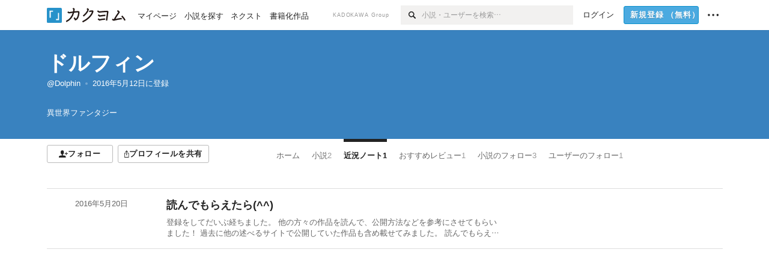

--- FILE ---
content_type: text/html; charset=utf-8
request_url: https://kakuyomu.jp/users/Dolphin/news
body_size: 8097
content:
<!DOCTYPE html><html lang="ja"><head><meta charSet="utf-8" data-next-head=""/><meta name="viewport" content="width=device-width, minimum-scale=1.0, maximum-scale=1.0, user-scalable=no, viewport-fit=cover" data-next-head=""/><link rel="manifest" href="/manifest.json" data-next-head=""/><link rel="icon" sizes="256x256" href="/images/brand/favicons/app-256.png" data-next-head=""/><link rel="shortcut icon" href="/images/brand/favicons/favicon.ico" data-next-head=""/><link rel="apple-touch-icon" sizes="180x180" href="/images/brand/favicons/ios-180.png" data-next-head=""/><link rel="apple-touch-icon" sizes="152x152" href="/images/brand/favicons/ios-152.png" data-next-head=""/><link rel="apple-touch-icon" sizes="120x120" href="/images/brand/favicons/ios-120.png" data-next-head=""/><link rel="apple-touch-icon" sizes="76x76" href="/images/brand/favicons/ios-76.png" data-next-head=""/><link rel="apple-touch-icon" href="/images/brand/favicons/ios-60.png" data-next-head=""/><meta name="apple-itunes-app" content="app-id=1081762516" data-next-head=""/><meta name="keywords" content="カクヨム,kakuyomu,KADOKAWA,はてな,無料,小説,Web小説,ライトノベル,投稿,二次創作" data-next-head=""/><title data-next-head="">近況ノート（ドルフィン） - カクヨム</title><meta name="robots" content="index,follow" data-next-head=""/><meta property="og:title" content="近況ノート（ドルフィン） - カクヨム" data-next-head=""/><meta property="og:url" content="https://kakuyomu.jp/users/Dolphin/news" data-next-head=""/><link rel="canonical" href="https://kakuyomu.jp/users/Dolphin/news" data-next-head=""/><link rel="preload" href="/_next/static/css/39b90c87176b2424.css" as="style"/><link rel="preload" href="/_next/static/css/b4f3c961cbd66a82.css" as="style"/><link rel="preload" href="/_next/static/css/54682ab967aa0a28.css" as="style"/><link rel="preload" href="/_next/static/css/a14ace2c078739d5.css" as="style"/><link rel="preload" href="/_next/static/css/fd0829b88a1c292e.css" as="style"/><link rel="preload" href="/_next/static/css/17fbf408f2d38422.css" as="style"/><link rel="stylesheet" href="/_next/static/css/39b90c87176b2424.css" data-n-g=""/><link rel="stylesheet" href="/_next/static/css/b4f3c961cbd66a82.css" data-n-p=""/><link rel="stylesheet" href="/_next/static/css/54682ab967aa0a28.css" data-n-p=""/><link rel="stylesheet" href="/_next/static/css/a14ace2c078739d5.css" data-n-p=""/><link rel="stylesheet" href="/_next/static/css/fd0829b88a1c292e.css" data-n-p=""/><link rel="stylesheet" href="/_next/static/css/17fbf408f2d38422.css" data-n-p=""/><noscript data-n-css=""></noscript><script defer="" noModule="" src="/_next/static/chunks/polyfills-42372ed130431b0a.js"></script><script src="/_next/static/chunks/webpack-f3cd806f493871cc.js" defer=""></script><script src="/_next/static/chunks/framework-96ee9f41dd0e931c.js" defer=""></script><script src="/_next/static/chunks/main-2f8098e69b432741.js" defer=""></script><script src="/_next/static/chunks/pages/_app-f119369f206e1590.js" defer=""></script><script src="/_next/static/chunks/379-ebad3374b6307609.js" defer=""></script><script src="/_next/static/chunks/1820-4a204bd1655b5de9.js" defer=""></script><script src="/_next/static/chunks/2867-3dd2b226244a4019.js" defer=""></script><script src="/_next/static/chunks/8992-93532b34383e46ea.js" defer=""></script><script src="/_next/static/chunks/5391-6d1012512724e0df.js" defer=""></script><script src="/_next/static/chunks/5487-0e97e48982c30881.js" defer=""></script><script src="/_next/static/chunks/8254-4f68f6a8dfa7159d.js" defer=""></script><script src="/_next/static/chunks/5751-9cbaf8518313383e.js" defer=""></script><script src="/_next/static/chunks/3682-474b9bb22ffdb494.js" defer=""></script><script src="/_next/static/chunks/1548-8c465a53b34f06d0.js" defer=""></script><script src="/_next/static/chunks/824-df7bde710a615d87.js" defer=""></script><script src="/_next/static/chunks/7669-ed4268a1ee4aa120.js" defer=""></script><script src="/_next/static/chunks/1304-7933a2483907ce8f.js" defer=""></script><script src="/_next/static/chunks/5055-2eb9c78d91e5a53b.js" defer=""></script><script src="/_next/static/chunks/3481-beed94442c5fb1f0.js" defer=""></script><script src="/_next/static/chunks/1376-5229109e644a5d26.js" defer=""></script><script src="/_next/static/chunks/pages/users/%5BuserScreenName%5D/news-2c27b4c26ce50af6.js" defer=""></script><script src="/_next/static/sUu-uVBOodWLWWxrJC1vn/_buildManifest.js" defer=""></script><script src="/_next/static/sUu-uVBOodWLWWxrJC1vn/_ssgManifest.js" defer=""></script></head><body><div id="__next"><div id="template-root" class="Root_container__wvsyR Root_regular__eU0o_ isRegular"><div><div id="app"><div class="RegularMediaGlobalHeader_regularGlobalHeader__hFOw3 RegularMediaGlobalHeader_fixed__K9_Qv"><div class="ConstrainWidthLayout_constrainWidthLayout__h5f9f ConstrainWidthLayout_isRegular__oUKa9 ConstrainWidthLayout_fluidWidth__AmZWJ"><div class="RegularMediaGlobalHeader_inner__Yy7SH"><div class="RegularMediaGlobalHeader_primary___yfx6"><div class="RegularMediaGlobalHeader_logo__vHZpg"><a href="/" class="LinkAppearance_link__POVTP"><svg class="Logo_kakuyomuLogo__o0o0_ " height="25" viewBox="0 0 132 25" width="132" xmlns="http://www.w3.org/2000/svg" role="img" aria-label="カクヨム"><rect fill="#2792ca" height="24.90953" rx="1.64958" width="24.90953" y=".09047"></rect><path d="m6.509 16.469h-1.966v-11.835h5.608v1.965h-3.642z" fill="#fff"></path><path d="m20.367 20.457h-5.2v-1.966h3.234v-9.87h1.966z" fill="#fff"></path><g fill="#231815"><path d="m51.79962 5.35384c-1.32522.03565-3.25717.14635-5.88463.42815a26.995 26.995 0 0 0 .35582-4.29857v-.0901l-2.32138-1.39332-1.18985 1.98291 1.20847.72541a21.535 21.535 0 0 1 -.41388 3.35173c-1.82387.23239-3.90253.53475-6.27724.93394l-1.97606-1.10578-1.12934 2.01769 2.69 1.505.05532-.00959c.05134-.00873 2.72064-.46406 6.0191-.90834a21.73291 21.73291 0 0 1 -11.1559 13.2503l-.14131.07174 1.04226 2.06644.14267-.07449a23.93558 23.93558 0 0 0 12.58973-15.62796c2.06812-.24439 4.18865-.44611 5.94789-.50944.66768 0 .65817.11509.64267.56481-.56754 6.98884-2.88942 9.51545-3.86772 9.97608a5.784 5.784 0 0 0 -2.18363-2.46981l-.13282-.09228-1.29611 1.93663.15281.08324a3.72124 3.72124 0 0 1 1.64813 2.56569.83889.83889 0 0 0 .9755.68836c5.31813-.6522 6.68684-8.42016 7.03633-12.71259.09212-1.68176-.24672-2.86288-2.53683-2.85585z"></path><path d="m61.43365 14.49378c4.89059-3.95761 7.80677-8.03077 8.66773-12.10585l.06244-.28261-2.8321-1.69757-1.18986 1.98264 1.35362.81222c-.474 1.47794-2.11764 5.12446-7.51622 9.49392l-.1235.1 1.45439 1.79724z"></path><path d="m71.20414 4.6049-.14952.0304a16.20882 16.20882 0 0 1 -1.02924 2.36543s1.46989-.15372 2.32551-.234c.74554-.06992 1.18277-.12064 1.8898-.16239.68978-.03159.80093.0975.63016.549-1.302 3.25163-5.0845 9.72652-15.89714 15.0209l-.14295.0701 1.01706 2.07684.14267-.06956c12.07083-5.91062 16.06023-13.2267 17.36676-17.11154.35229-1.12081.50349-2.89987-1.98227-2.88909-1.0184.04607-2.40205.14771-4.17084.35391z"></path><path d="m97.294 11.44867c-3.51453.14842-7.81416.72345-9.18229.89762l-1.83421-1.55982-1.499 1.76274 2.791 2.32494.07065-.011c.057-.00876 5.6579-.92172 9.68616-1.0915l.28011-2.32987z"></path><path d="m96.78681 17.62064a40.54123 40.54123 0 0 0 -9.00594 1.19961l-1.81011-1.41989-1.42728 1.82 2.74776 2.15351.08-.02547a36.66524 36.66524 0 0 1 9.41664-1.4154l.27813-2.30216c-.13423-.01174-.2792-.0102-.2792-.0102z"></path><path d="m123.7343 16.75852a78.21841 78.21841 0 0 0 -8.93237 1.56766c-.18664.04246-.53.08828-.23932-.41463 1.95012-3.37348 4.68325-7.25778 6.18118-9.33111.71758-.99254.93-1.82681.13028-2.49871l-2.70293-2.3035-1.49957 1.76 2.102 1.7915a93.76352 93.76352 0 0 0 -7.46747 11.73842l-1.95717-.96483-1.02253 2.07383 2.88413 1.4218.058-.01588a100.85871 100.85871 0 0 1 12.98517-2.55579l1.33322-.13371a9.12374 9.12374 0 0 0 -1.85262-2.13505z"></path><path d="m130.96352 20.39321c-1.41742-3.747-5.312-7.31275-5.47744-7.46281l-.11775-.1068-1.55489 1.71153.11775.10707c.0367.03286 3.65966 3.37212 4.87005 6.569l.05587.14869 2.16282-.818z"></path><path d="m87.45664 5.8359-2.56209-1.68113-1.269 1.93362 3.267 2.14311.05745-.00658c3.574-.46762 6.96756-.81676 12.093-1.04168 1.15509-.08042 1.08244.02336.95084.86043l-1.7532 12.91394 2.29153.31081s1.70691-12.5877 1.87517-13.81276.07955-2.62489-2.31312-2.59426c-3.21591.10503-8.2074.39086-12.63758.9745z"></path></g></svg></a></div><ul class="RegularMediaGlobalHeader_links__DudoA"><li class="RegularGlobalHeaderLink_link__uLcBV RegularGlobalHeaderLink_reducePaddingZero__SHdso"><a href="/my/antenna/works" class="LinkAppearance_link__POVTP"><span class="">マイページ</span></a></li><li class="RegularGlobalHeaderLink_link__uLcBV "><a href="/explore" class="LinkAppearance_link__POVTP"><span class="">小説を探す</span></a></li><li class="RegularGlobalHeaderLink_link__uLcBV "><a href="/next" class="LinkAppearance_link__POVTP"><span class="">ネクスト</span></a></li><li class="RegularGlobalHeaderLink_link__uLcBV "><a href="/publication/" class="LinkAppearance_link__POVTP"><span class="">書籍化作品</span></a></li></ul></div><div class="RegularMediaGlobalHeader_secondary__pTLT4"><div class="RegularMediaGlobalHeader_kadokawaGroup__p0ZLV">KADOKAWA Group</div><div class="RegularGlobalHeaderSearchForm_searchForm__YyJBc"><form class="RegularGlobalHeaderSearchForm_form__kusGu" action="/search" method="GET"><input class="RegularGlobalHeaderSearchForm_input__QzUPB" type="text" placeholder="小説・ユーザーを検索…" autoComplete="on" name="q"/><button class="RegularGlobalHeaderSearchForm_submit___d3g0" type="submit" aria-label="検索"><svg xmlns="http://www.w3.org/2000/svg" class="Icons_icon__kQc4i" width="12" height="12" viewBox="0 0 12 12"><path d="m7.00444 6.99871a3.1732 3.1732 0 1 1 0-4.48376 3.18107 3.18107 0 0 1 0 4.48376zm1.11521-5.60661a4.753 4.753 0 1 0 -.73329 7.32525l3.0019 2.99427a.94521.94521 0 0 0 1.33674-1.33673l-3.00956-2.99426a4.75212 4.75212 0 0 0 -.59579-5.98853z" fill="currentColor"></path></svg></button></form></div><ul class="RegularMediaGlobalHeader_links__DudoA RegularMediaGlobalHeader_isGuest__9pnlv"><li class="GlobalHeaderGuestLink_guestLink___fXtl"><a href="/login?location=%2Fusers%2FDolphin%2Fnews"><span>ログイン</span></a></li><li class="RegularMediaGlobalHeader_signupButton__5cUj8"><a href="/signup" class="LinkAppearance_link__POVTP"><span class="ButtonAppearance_buttonAppearance__bQQjV ButtonAppearance_medium__fRMEE ButtonAppearance_primary__hlhrN   "><div class="RegularMediaGlobalHeader_signupButtonLabel__BWzhx">新規登録<span>（無料）</span></div></span></a></li><li><div class="RegularGlobalHeaderInfoItem_menuButton__Pj_lo"><svg xmlns="http://www.w3.org/2000/svg" class="" width="18" height="18" viewBox="0 0 18 18"><circle fill="currentColor" cx="1.93671" cy="8.93127" r="1.78551"></circle><circle fill="currentColor" cx="9.1512" cy="8.93127" r="1.78551"></circle><circle fill="currentColor" cx="16.36569" cy="8.93127" r="1.78551"></circle></svg></div></li></ul></div></div></div></div><div class="DefaultTemplate_fixed__DLjCr  DefaultTemplate_isWeb__QRPlB "><div class="ProfileHeader_profileHeader__Xnj4I"><div style="background:#3982BF"><div class="ConstrainWidthLayout_constrainWidthLayout__h5f9f ConstrainWidthLayout_isRegular__oUKa9 ConstrainWidthLayout_fluidWidth__AmZWJ"><div class="NormalUserProfileHeader_normalUserProfileHeader__H5J2Q"><h1 class="Heading_heading__lQ85n Heading_left__RVp4h Heading_size-2l__rAFn3"><div class="HeaderTextColorByUserColor_white__kOncn"><a href="/users/Dolphin" class="LinkAppearance_link__POVTP LinkAppearance_hoverunderline__gChlS">ドルフィン</a></div></h1><div class="HeaderTextColorByUserColor_white__kOncn"><div class="NormalUserProfileHeader_metaContents__O90lV Gap_size-4l___YwbP Gap_direction-y__Ee6Qv"><ul class="Meta_meta__7tVPt Meta_disc__uPSnA Meta_translucent__mn_6c Meta_lineHeightXsmall__66NnD Meta_fontSizeSmall__PPGF7 "><li class="Meta_metaItemWrapper__JzV2P Meta_normal__u9LT4"><div class="Meta_metaItem__8eZTP"><a href="/users/Dolphin" class="LinkAppearance_link__POVTP LinkAppearance_hoverunderline__gChlS">@Dolphin</a></div></li><li class="Meta_metaItemWrapper__JzV2P Meta_normal__u9LT4"><div class="Meta_metaItem__8eZTP"><time dateTime="2016-05-12T22:28:55.000Z">2016年5月12日</time>に登録</div></li></ul><div><ul class="Meta_meta__7tVPt Meta_comma__6_IEm Meta_inherit__Hhml2 Meta_lineHeightSmall__UdKXq Meta_fontSizeSmall__PPGF7 "><li class="Meta_metaItemWrapper__JzV2P Meta_normal__u9LT4"><div class="Meta_metaItem__8eZTP">異世界ファンタジー</div></li></ul></div></div></div></div></div></div></div><div class="ConstrainWidthLayout_constrainWidthLayout__h5f9f ConstrainWidthLayout_isRegular__oUKa9 ConstrainWidthLayout_fixedWidth__mR65l"><nav role="navigation" class="ProfileNavigationBar_navigation__f30LZ"><div class="ProfileNavigationBar_navigationButtonWrapper__9zjRz"><ul class="ProfileNavigationBar_followButtonList__MD_ku"><li><button type="button" class="Button_button__kcHya Button_widthauto__ahiiT Button_heightauto__BdNgx"><span style="width:110px" class="ButtonAppearance_buttonAppearance__bQQjV ButtonAppearance_medium__fRMEE ButtonAppearance_simple__wr58B   "><div class="Layout_layout__5aFuw Layout_items-normal__4mOqD Layout_justify-center__CcJQB Layout_direction-row__boh0Z Layout_gap-4s__C_lVp"><svg xmlns="http://www.w3.org/2000/svg" class="Icons_icon__kQc4i" height="140" width="175" viewBox="0 0 175 140"><path d="m174.3 57.949h-25.34v-25.4296h-10.64v25.4296h-25.517v10.633h25.517v25.5192h10.64v-25.5192h25.34zm-98.7115 40.7596v-18.1636c12.7596-5.2276 21.98-20.8222 21.98-39.34 0-22.68-5.0512-41.20200928-31.2788-41.20200928-26.32 0-31.367 18.51920928-31.367 41.20200928 0 18.5192 9.3926 34.202 22.1522 39.431v18.1622c-58.92884 1.9488-57.07524269 20.9108-57.07524269 41.2018h135.48734269c0-22.949 1.949-39.961-59.8985-41.2914z" fill="currentColor"></path></svg><div>フォロー</div></div></span></button></li><li><button type="button" class="Button_button__kcHya Button_widthauto__ahiiT Button_heightauto__BdNgx"><span class="ButtonAppearance_buttonAppearance__bQQjV ButtonAppearance_medium__fRMEE ButtonAppearance_simple__wr58B   "><span class="ShareButton_share__Vjk5Q"><svg xmlns="http://www.w3.org/2000/svg" class="Icons_icon__kQc4i" fill="none" height="14" viewBox="0 0 10 14" width="10"><path clip-rule="evenodd" d="m5.18341 9.61552v-7.48561l2.0519 2.18869.72953-.68394-3.28143-3.5002-3.28144 3.5002.72954.68394 2.0519-2.18869v7.48561zm-2.59309-4.25h-2.59032v8.49998h9.4v-8.49998h-2.6v1h1.6v6.49998h-7.4v-6.49998h1.59032z" fill="currentColor" fill-rule="evenodd"></path></svg><span>プロフィールを共有</span></span></span></button><div></div></li></ul></div><div class="ProfileNavigationBar_profileTabWrapper__AKt7h"><ul class="Tab_ul__raAoj"><li class="ProfileTab_tabVisibleWrapper__ZV7WO"><ul class="ProfileTab_tabVisibleList__3NURj"><li class=""><a href="/users/Dolphin" class="LinkAppearance_link__POVTP LinkAppearance_block__UJrud"><div class="TabItem_tabItem__zfuRk TabItem_paddings-pr-1s__dE75v"><div class="TabItem_tabItemInner__CKeDv TabItem_border-top__CT0J_"><span>ホーム</span></div></div></a></li><li class=""><a href="/users/Dolphin/works" class="LinkAppearance_link__POVTP LinkAppearance_block__UJrud"><div class="TabItem_tabItem__zfuRk TabItem_paddings-px-1s__FZgiM"><div class="TabItem_tabItemInner__CKeDv TabItem_border-top__CT0J_"><span>小説</span><span class="Count_count__wZuab"><span class="TabItem_tabItemCount__DGkA6">2</span></span></div></div></a></li><li class=""><a href="/users/Dolphin/news" class="LinkAppearance_link__POVTP LinkAppearance_block__UJrud"><div class="TabItem_tabItem__zfuRk TabItem_active__56uVd TabItem_paddings-px-1s__FZgiM"><div class="TabItem_tabItemInner__CKeDv TabItem_border-top__CT0J_"><span>近況ノート</span><span class="Count_count__wZuab"><span class="TabItem_tabItemCount__DGkA6">1</span></span></div></div></a></li><li class=""><a href="/users/Dolphin/review_comments" class="LinkAppearance_link__POVTP LinkAppearance_block__UJrud"><div class="TabItem_tabItem__zfuRk TabItem_paddings-px-1s__FZgiM"><div class="TabItem_tabItemInner__CKeDv TabItem_border-top__CT0J_"><span>おすすめレビュー</span><span class="Count_count__wZuab"><span class="TabItem_tabItemCount__DGkA6">1</span></span></div></div></a></li><li class=""><a href="/users/Dolphin/following_works" class="LinkAppearance_link__POVTP LinkAppearance_block__UJrud"><div class="TabItem_tabItem__zfuRk TabItem_paddings-px-1s__FZgiM"><div class="TabItem_tabItemInner__CKeDv TabItem_border-top__CT0J_"><span>小説のフォロー</span><span class="Count_count__wZuab"><span class="TabItem_tabItemCount__DGkA6">3</span></span></div></div></a></li><li class=""><a href="/users/Dolphin/following_users" class="LinkAppearance_link__POVTP LinkAppearance_block__UJrud"><div class="TabItem_tabItem__zfuRk TabItem_paddings-px-1s__FZgiM"><div class="TabItem_tabItemInner__CKeDv TabItem_border-top__CT0J_"><span>ユーザーのフォロー</span><span class="Count_count__wZuab"><span class="TabItem_tabItemCount__DGkA6">1</span></span></div></div></a></li></ul></li></ul></div></nav><div class="ProfileTemplate_content__m3zNT"><div><ul><li class="UserNewsEntryItem_userNewsEntryItem__UK4_H"><div class="UserNewsEntryItem_date__ljxBY"><div class="partialGiftWidgetWeakText WeakText_weakText__k2on6 WeakText_regular__X06bc "><time dateTime="2016-05-20T03:58:28.000Z">2016年5月20日</time></div></div><div class="UserNewsEntryItem_center__rf37N"><div class="StackLayout_stackLayout__ISVxj StackLayout_isRegular__4kuZy StackLayout_initial__rTBCk StackLayout_xlarge__yUjZN"><div class="StackLayout_center__BinGr" style="min-width:0"><a href="/users/Dolphin/news/1177354054881086268"><h3 class="Heading_heading__lQ85n Heading_left__RVp4h Heading_size-m___7G0X">読んでもらえたら(^^)</h3><div class="UserNewsEntryItem_body__OueYw"><div class="partialGiftWidgetWeakText WeakText_weakText__k2on6 WeakText_regular__X06bc "><span class="TruncateMultipleLines_span__TsOLJ" style="-webkit-line-clamp:2">登録をしてだいぶ経ちました。
他の方々の作品を読んで、公開方法などを参考にさせてもらいました！

過去に他の述べるサイトで公開していた作品も含め載せてみました。
読んでもらえたらいいなと思ってます。</span></div></div></a></div><div style="width:300px"></div></div></div></li></ul></div></div></div></div></div></div><div></div><div id="global-modal-container"></div><div class="ModelessMessageBox_isRegular__aFp9H ModelessMessageBox_modelessMessage__iVaed " aria-hidden="true"><button class="ModelessMessageBox_box___TTXJ" type="button" disabled=""><div class="ModelessMessageBox_body__9BtMe"><span class="ModelessMessageBox_text__CTped"></span></div><span class="ModelessMessageBox_closeIcon__XiM_X" aria-label="このメッセージを閉じる"><svg xmlns="http://www.w3.org/2000/svg" class="Icons_icon__kQc4i" width="14" height="14" viewBox="0 0 280 280"><polygon fill="currentColor" points="280 19.8 260.2 0 140 120.2 19.8 0 0 19.8 120.2 140 0 260.2 19.8 280 140 160 260.2 280 280 260.2 159.8 140 280 19.8"></polygon></svg></span></button></div></div></div><script id="__NEXT_DATA__" type="application/json">{"props":{"pageProps":{"__REDUX_STATE__":{"tier":"regular","platform":{"type":"web","version":null}},"__MAINTENANCE_BLIND_STATE__":{"activated":false},"__APOLLO_STATE__":{"ROOT_QUERY":{"__typename":"Query","visitor":null,"canShowFeatures({\"names\":[\"kakuyomu-contest-selection\",\"payment-maintenance\",\"user-mute-web\",\"notification-complete-work-of-following-user\",\"notification-complete-work-of-following-work\",\"notification-publish-reserved-episode\",\"search_condition_read\",\"react_login\",\"image-optimizer\",\"3d_secure\",\"kakuyomu_next_episode_image\",\"natsugatari_contest\",\"debug-itsudemo-natsugatari\",\"social_login\",\"adjust_custom_link\",\"kakuyomu-qrcode\",\"recaptcha\",\"payments-paypay\",\"ranking-separation\",\"subscription-page-v2\"]})":[{"__ref":"FeatureFlag:kakuyomu-contest-selection"},{"__ref":"FeatureFlag:payment-maintenance"},{"__ref":"FeatureFlag:user-mute-web"},{"__ref":"FeatureFlag:notification-complete-work-of-following-user"},{"__ref":"FeatureFlag:notification-complete-work-of-following-work"},{"__ref":"FeatureFlag:notification-publish-reserved-episode"},{"__ref":"FeatureFlag:search_condition_read"},{"__ref":"FeatureFlag:react_login"},{"__ref":"FeatureFlag:image-optimizer"},{"__ref":"FeatureFlag:3d_secure"},{"__ref":"FeatureFlag:kakuyomu_next_episode_image"},{"__ref":"FeatureFlag:natsugatari_contest"},{"__ref":"FeatureFlag:debug-itsudemo-natsugatari"},{"__ref":"FeatureFlag:social_login"},{"__ref":"FeatureFlag:adjust_custom_link"},{"__ref":"FeatureFlag:kakuyomu-qrcode"},{"__ref":"FeatureFlag:recaptcha"},{"__ref":"FeatureFlag:payments-paypay"},{"__ref":"FeatureFlag:ranking-separation"},{"__ref":"FeatureFlag:subscription-page-v2"}],"userByScreenName({\"screenName\":\"Dolphin\"})":{"__ref":"UserAccount:1177354054881046863"}},"FeatureFlag:kakuyomu-contest-selection":{"__typename":"FeatureFlag","id":"kakuyomu-contest-selection","name":"kakuyomu-contest-selection","released":true},"FeatureFlag:payment-maintenance":{"__typename":"FeatureFlag","id":"payment-maintenance","name":"payment-maintenance","released":false},"FeatureFlag:user-mute-web":{"__typename":"FeatureFlag","id":"user-mute-web","name":"user-mute-web","released":false},"FeatureFlag:notification-complete-work-of-following-user":{"__typename":"FeatureFlag","id":"notification-complete-work-of-following-user","name":"notification-complete-work-of-following-user","released":true},"FeatureFlag:notification-complete-work-of-following-work":{"__typename":"FeatureFlag","id":"notification-complete-work-of-following-work","name":"notification-complete-work-of-following-work","released":true},"FeatureFlag:notification-publish-reserved-episode":{"__typename":"FeatureFlag","id":"notification-publish-reserved-episode","name":"notification-publish-reserved-episode","released":true},"FeatureFlag:search_condition_read":{"__typename":"FeatureFlag","id":"search_condition_read","name":"search_condition_read","released":false},"FeatureFlag:react_login":{"__typename":"FeatureFlag","id":"react_login","name":"react_login","released":false},"FeatureFlag:image-optimizer":{"__typename":"FeatureFlag","id":"image-optimizer","name":"image-optimizer","released":true},"FeatureFlag:3d_secure":{"__typename":"FeatureFlag","id":"3d_secure","name":"3d_secure","released":true},"FeatureFlag:kakuyomu_next_episode_image":{"__typename":"FeatureFlag","id":"kakuyomu_next_episode_image","name":"kakuyomu_next_episode_image","released":true},"FeatureFlag:natsugatari_contest":{"__typename":"FeatureFlag","id":"natsugatari_contest","name":"natsugatari_contest","released":false},"FeatureFlag:debug-itsudemo-natsugatari":{"__typename":"FeatureFlag","id":"debug-itsudemo-natsugatari","name":"debug-itsudemo-natsugatari","released":false},"FeatureFlag:social_login":{"__typename":"FeatureFlag","id":"social_login","name":"social_login","released":true},"FeatureFlag:adjust_custom_link":{"__typename":"FeatureFlag","id":"adjust_custom_link","name":"adjust_custom_link","released":true},"FeatureFlag:kakuyomu-qrcode":{"__typename":"FeatureFlag","id":"kakuyomu-qrcode","name":"kakuyomu-qrcode","released":true},"FeatureFlag:recaptcha":{"__typename":"FeatureFlag","id":"recaptcha","name":"recaptcha","released":true},"FeatureFlag:payments-paypay":{"__typename":"FeatureFlag","id":"payments-paypay","name":"payments-paypay","released":true},"FeatureFlag:ranking-separation":{"__typename":"FeatureFlag","id":"ranking-separation","name":"ranking-separation","released":true},"FeatureFlag:subscription-page-v2":{"__typename":"FeatureFlag","id":"subscription-page-v2","name":"subscription-page-v2","released":false},"UserAccount:1177354054881046863":{"__typename":"UserAccount","id":"1177354054881046863","name":"Dolphin","isUserNewsCommentAccepted":true,"activityName":"ドルフィン","isOfficialUser":false,"userNewsEntries({\"first\":50,\"offset\":0})":{"__typename":"AbstractUserNewsEntryConnection","nodes":[{"__ref":"ReadableUserNewsEntry:1177354054881086268"}],"pageInfo":{"__typename":"PageInfo","hasNextPage":false,"hasPreviousPage":false}},"publicationLabel":null,"color":"#3982BF","screenName":"@Dolphin","createdAt":"2016-05-12T22:28:55Z","frequentWrittenGenres":["FANTASY"],"twitterScreenName":null,"visitorIsFollowing":false,"visitorIsBlocking":false,"visitorIsMuting":false,"activityNameForShare":"ドルフィン","qrCodeImageUrl":"https://kakuyomu.jp/qrcode/users/Dolphin?height=300\u0026outputType=png\u0026preset=1\u0026width=300","totalPublicWorks":2,"totalPublicWorkCollections":0,"totalUserNewsEntries":1,"totalWorkReviews":1,"totalTextualWorkReviews":1,"totalSponsorCount":0,"totalFollowingWorks":3,"totalFollowees":1,"loyaltyUser":null},"ReadableUserNewsEntry:1177354054881086268":{"__typename":"ReadableUserNewsEntry","id":"1177354054881086268","title":"読んでもらえたら(^^)","createdAt":"2016-05-20T03:58:28Z","isLimited":false,"publicCommentCount":0,"publicLikeCount":0,"body":"登録をしてだいぶ経ちました。\n他の方々の作品を読んで、公開方法などを参考にさせてもらいました！\n\n過去に他の述べるサイトで公開していた作品も含め載せてみました。\n読んでもらえたらいいなと思ってます。","author":{"__ref":"UserAccount:1177354054881046863"}}},"_sentryTraceData":"b0cd0d0b54a04b2aaa445a8c024666fd-bf46002f635679c5-0","_sentryBaggage":"sentry-environment=production,sentry-release=release-4296b61503,sentry-public_key=292a799d6bfc4ebfbe3e651c276b9ac1,sentry-trace_id=b0cd0d0b54a04b2aaa445a8c024666fd,sentry-sample_rate=0,sentry-transaction=%2Fusers%2F%5BuserScreenName%5D%2Fnews,sentry-sampled=false"},"__N_SSP":true},"page":"/users/[userScreenName]/news","query":{"userScreenName":"Dolphin"},"buildId":"sUu-uVBOodWLWWxrJC1vn","isFallback":false,"isExperimentalCompile":false,"gssp":true,"scriptLoader":[]}</script></body></html>

--- FILE ---
content_type: text/css
request_url: https://kakuyomu.jp/_next/static/css/fd0829b88a1c292e.css
body_size: 4085
content:
.ProfileAuthorEditButtons_profileAuthorControls__iqMwX{padding:0 0 var(--margin-2s)}.ProfileAuthorEditButtons_profileAuthorControls__iqMwX.ProfileAuthorEditButtons_border__arznL{border-bottom:1px solid var(--borderColor-default)}.ProfileAuthorEditButtons_profileAuthorControls__iqMwX .ProfileAuthorEditButtons_button__Hmnh9{display:flex;align-items:center;justify-content:flex-end}#template-root.isCompact .ProfileAuthorEditButtons_profileAuthorControls__iqMwX{border-bottom:1px solid var(--borderColor-default);padding:0 var(--margin-m) var(--margin-2s) 0;margin:var(--margin-m) 0 0 var(--margin-m)}.EmptyMessage_emptyMessage__Kvdgs{text-align:center;padding:0 var(--margin-m)}.EmptyMessage_emptyMessage__Kvdgs h3{margin:0}#template-root.isRegular .EmptyMessage_emptyMessage__Kvdgs h3{font-size:var(--fontSize-1l);font-weight:var(--fontWeight-bold);line-height:var(--lineHeight-1s)}#template-root.isCompact .EmptyMessage_emptyMessage__Kvdgs h3{font-size:var(--fontSize-m);font-weight:var(--fontWeight-normal);line-height:var(--lineHeight-1s)}.EmptyMessage_icon__i7gmP{margin:0 0 var(--margin-2s)}.EmptyMessage_icon__i7gmP svg{width:70px;height:70px}.EmptyMessage_body__4klTS{font-size:var(--fontSize-m);line-height:var(--lineHeight-1s);color:var(--color-darkGray);margin:var(--margin-2s) 0 0}.EmptyMessage_bodyInner__HqtA8{display:inline-block;text-align:left}#template-root.isCompact .EmptyMessage_bodyInner__HqtA8{font-size:var(--fontSize-2s)}.EmptyMessage_footer__epvqb{margin:var(--margin-m) 0 0}.HeaderTextColorByUserColor_black__y6JQz{color:var(--color-black)}.HeaderTextColorByUserColor_white__kOncn{color:var(--color-white)}.UserHeaderItem_officialUser__np3tR{display:inline-flex;align-items:center;font-size:var(--fontSize-1s);font-weight:var(--fontWeight-bold);line-height:var(--lineHeight-2s)}.UserHeaderItem_officialUser__np3tR.UserHeaderItem_hasActiveName__LC5Rp:after{content:"/";color:inherit;opacity:.3;margin:0 var(--margin-4s);transform:translateY(.075em)}.UserHeaderItem_officialUser__np3tR.UserHeaderItem_onlyScreenName__7Gkcc:after{content:"";width:4px;height:4px;border-radius:50%;background:currentColor;opacity:.3;margin:0 var(--margin-2s)}.UserHeaderItem_officialUser__np3tR.UserHeaderItem_publicationLabelUser__hEOP1>span,.UserHeaderItem_officialUser__np3tR.UserHeaderItem_publicationLabelUser__hEOP1>svg{color:var(--color-blue)}.UserHeaderItem_officialUser__np3tR>svg{transform:translateY(-1px);margin-right:var(--margin-4s)}.UserHeaderItem_twitterLink__SmH81{line-height:var(--lineHeight-2s);margin:var(--margin-4s) 0 0}.UserHeaderItem_twitterLinkInner__FWnp0{display:inline-flex;align-items:center;font-size:var(--fontSize-1s)}.UserHeaderItem_twitterLinkInner__FWnp0>svg{font-size:var(--fontSize-2s);opacity:.8}.UserHeaderItem_twitterLinkInner__FWnp0>span{margin:0 0 0 var(--margin-4s)}.NormalUserProfileHeader_normalUserProfileHeader__H5J2Q{padding:var(--margin-4l) 0 calc(var(--margin-4l) + var(--margin-5s))}#template-root.isCompact .NormalUserProfileHeader_normalUserProfileHeader__H5J2Q{padding:var(--margin-m)}.NormalUserProfileHeader_metaContents__O90lV{margin:var(--margin-4s) 0 0}.PublicationLabelUserProfileHeader_labelHeaderImage__6g0SG{width:100%;height:210px;background-position:50%;background-size:1260px 210px}#template-root.isCompact .PublicationLabelUserProfileHeader_labelHeaderImage__6g0SG{width:100%;background-position:50%;height:100px;background-size:600px 100px}.PublicationLabelUserProfileHeader_labelHeaderContents__JjlF_{padding:var(--margin-4l) 0 calc(var(--margin-4l) + var(--margin-5s));border-bottom:1px solid var(--borderColor-default)}#template-root.isCompact .PublicationLabelUserProfileHeader_labelHeaderContents__JjlF_{padding:var(--margin-m) var(--margin-m) var(--margin-2s);border-bottom:none}.PublicationLabelUserProfileHeader_metaContents__hWbZO{margin:var(--margin-4s) 0 0}#template-root.isRegular .ProfileHeader_profileHeader__Xnj4I{min-width:1185px}.Input_input__164je{outline:none;padding:8px 10px;width:100%;box-sizing:border-box;font-size:1.1em;border:2px solid var(--borderColor-gray);background:var(--background-white);border-radius:var(--borderRadius-m);color:var(--color-black);cursor:text;-webkit-appearance:none}.Input_input__164je::placeholder{color:var(--color-lightGray)}.Input_input__164je:required{box-shadow:none}.Input_input__164je:-webkit-autofill{box-shadow:inset 0 0 0 1000px var(--background-white)}.Input_input__164je.Input_isInvalid__Mky1M{border-color:var(--borderColor-red)}.Input_input__164je:hover{border-color:var(--borderColor-mediumGray)}.Input_input__164je:focus{border-color:var(--borderColor-blue)}.Input_input__164je:focus.Input_isInvalid__Mky1M{border-color:var(--borderColor-red)}.Input_input__164je[disabled]{font-weight:400;cursor:default;background:var(--background-mediumBeige);color:var(--color-mediumGray)}.Input_input__164je[disabled]:focus,.Input_input__164je[disabled]:hover{border-color:var(--borderColor-gray)}.Input_withinComboBox__wYII4{height:100%;width:100%;border-radius:var(--borderRadius-m) 0 0 var(--borderRadius-m)}.StyledModal_modalContent__HWYoo{overflow-y:auto;overflow-x:hidden;max-height:calc(100% - var(--margin-m));border-radius:var(--borderRadius-m);box-shadow:0 20px 100px var(--rgba-black-03);background:var(--background-white);margin:0 var(--margin-m);outline:none}.StyledModal_modalContentAfterOpen__7Cdid{display:block}.StyledModal_modalContentBeforeClose__7_RNh{display:none}.StyledModal_modalContentOverlay__gQXUA{position:fixed;top:0;left:0;right:0;bottom:0;display:flex;justify-content:center;align-items:center;width:100%;height:100%;z-index:var(--zIndex-5000);background:rgba(0,0,0,0)}.StyledModal_modalContentOverlayAfterOpen__gIrA0{background:var(--rgba-black-03)}.StyledModal_modalContentOverlayBeforeClose__FIQOh{background:rgba(0,0,0,0)}.IconButtonAppearance_iconButtonAppearance__pDkvF{display:flex;align-items:center;height:var(--height-touchTarget)}.IconButtonAppearance_iconButtonAppearance__pDkvF>*,.IconButtonAppearance_width-fill__RrycS{width:100%}.IconButtonAppearance_width-auto__A0ZTK{width:auto;font-size:var(--fontSize-1s);padding:var(--margin-2s) var(--margin-1s)}.IconButtonAppearance_width-equalsHeight__kPEJa{width:var(--height-touchTarget)}.PromoteSignupModal_signupModal__xw_th{padding:var(--margin-m) var(--margin-m) var(--margin-4s)}.PromoteSignupModal_signupModal__xw_th .PromoteSignupModal_heading__9MLwH{font-weight:400}.PromoteSignupModal_signupModal__xw_th .PromoteSignupModal_text__DkLLQ{line-height:var(--lineHeight-1s);margin:var(--margin-1s) 0 0}.PromoteSignupModal_signupModal__xw_th .PromoteSignupModal_mailInput__46loy{margin:var(--margin-m) 0 var(--margin-2s)}.PromoteSignupModal_promoteText__3fUVe{text-align:center}.PromoteSignupModal_close__PoWUU{border-top:1px solid var(--borderColor-default);margin:var(--margin-1s) 0 0;padding:var(--margin-2s) var(--margin-1s);font-size:var(--fontSize-1s)}.SocialIcons_icon__aiV0m{height:1em;width:auto}.SocialIcons_square__5ATbX{border-radius:0}.SocialIcons_sphere__hnlcA{border-radius:50%}.CompactModal_modalContent__qjaTM{position:absolute;bottom:0;left:50%;width:100%;max-width:640px;box-shadow:0 2px 10px var(--rgba-black-01);border-radius:var(--borderRadius-4l) var(--borderRadius-4l) 0 0;background:var(--background-white);transform:translate(-50%,100%);transition:transform .3s var(--easeOutQuint),border-radius .3s ease;outline:none}.CompactModal_modalContentAfterOpen__bAO1d{transform:translate(-50%)}.CompactModal_modalContentAfterOpen__bAO1d.CompactModal_modalContentFull__3M9yp{border-radius:0}.CompactModal_modalContentBeforeClose__Yn5X2{transform:translate(-50%,100%)}.CompactModal_modalContentFull__3M9yp{height:100%}.CompactModal_modalContentLarge__e78XE{height:calc(100% - var(--margin-2l))}.CompactModal_modalContentMedium__lRCkk{height:calc(100% - var(--height-compact-globalHeader))}.CompactModal_modalContentMinimum__Jw50U{max-height:calc(100% - var(--height-compact-globalHeader))}.CompactModal_modalOverlay__Ukl5l{position:fixed;top:0;left:0;right:0;bottom:0;z-index:var(--zIndex-5000);background:rgba(0,0,0,0);transition:background .3s var(--easeOutQuint)}.CompactModal_modalOverlayAfterOpen__7ZnRy{background:rgba(0,0,0,.05)}.CompactModal_modalOverlayBeforeClose__Y76W6{background:rgba(0,0,0,0)}.NewPromoteSignupModal_modal__MgJUo{padding-bottom:env(safe-area-inset-bottom)}.SocialMenu_socialMenu__kdQRa svg{vertical-align:sub;margin:0 var(--margin-2s) 0 0}#template-root.isCompact .SocialMenu_socialMenu__kdQRa svg{font-size:var(--fontSize-2l)}#template-root.isRegular .SocialMenu_socialMenu__kdQRa svg{font-size:var(--fontSize-1l)}.Dialog_header__b4P_M{padding:calc(var(--margin-m) + 3px) var(--margin-4l) var(--margin-m);background:var(--background-beige);text-align:center;line-height:var(--lineHeight-2s)}.Dialog_body__gFQx6{padding:var(--margin-m)}.Dialog_footer__ZJPou{box-shadow:0 -1px 0 var(--rgba-black-01);padding:var(--margin-1s) var(--margin-m)}.QRCodeDialog_loadingImage__KkjXZ{position:absolute;top:0;left:0;width:100%;height:100%;display:flex;align-items:center;justify-content:center}.QRCodeDialog_imageError__ucOfN{width:140px;height:140px;display:flex;align-items:center;justify-content:center;background-color:#f5f5f5;border:1px solid #ddd;border-radius:4px;color:#666;font-size:12px;text-align:center;padding:12px}.QRCodeDialog_qrCodeDialogFooter__URt9g{width:100%;display:flex;justify-content:space-between;gap:var(--margin-2s)}.QRCodeDialog_qrCodeDialogFooter__URt9g .QRCodeDialog_saveButton__LddpP{width:100%}.QRCodeDialog_modalInner__YsZ2u{padding:var(--dimension-m) var(--dimension-m) calc(var(--dimension-3l) + env(safe-area-inset-bottom))}.QRCodeDialog_modalInner__YsZ2u .QRCodeDialog_modalLayout__e9oQb{display:flex;flex-direction:column;align-items:center;gap:var(--margin-1l)}.QRCodeDialog_modalInner__YsZ2u .QRCodeDialog_modalLayout__e9oQb .QRCodeDialog_imageGroup__OSkV5{display:flex}.QRCodeDialog_modalInner__YsZ2u .QRCodeDialog_modalLayout__e9oQb .QRCodeDialog_buttonGroup__wRbim{grid-gap:var(--margin-m);gap:var(--margin-m);display:grid;width:100%}.QRCodeDialog_modalInner__YsZ2u .QRCodeDialog_modalLayout__e9oQb .QRCodeDialog_buttonGroup__wRbim .QRCodeDialog_save__aVHFj{color:var(--color-light-on-surface-variant);text-align:center}.QRCodeDialog_modalInner__YsZ2u .QRCodeDialog_modalLayout__e9oQb .QRCodeDialog_button__XYcGF{display:flex;align-items:center;justify-content:center;gap:var(--margin-4s)}@media screen and (orientation:landscape){.QRCodeDialog_modalInner__YsZ2u{padding:var(--dimension-m) var(--dimension-5l) calc(var(--dimension-5l) + env(safe-area-inset-bottom))}.QRCodeDialog_modalInner__YsZ2u .QRCodeDialog_modalLayout__e9oQb{flex-direction:row;justify-content:center;gap:var(--margin-4l)}.QRCodeDialog_modalInner__YsZ2u .QRCodeDialog_modalLayout__e9oQb .QRCodeDialog_buttonGroup__wRbim{max-width:300px}.QRCodeDialog_modalInner__YsZ2u .QRCodeDialog_modalLayout__e9oQb .QRCodeDialog_imageGroup__OSkV5{justify-content:center}}.ProfileShareButton_share__EnhFR,.ShareButton_share__Vjk5Q{display:flex;align-items:center;justify-content:center;gap:var(--margin-4s)}.Tab_ul__raAoj{display:flex;height:100%;white-space:nowrap;overflow-y:hidden}.Tab_border__xgxZm{border-bottom:1px solid var(--rgba-black-01)}.Count_count__wZuab{color:var(--color-mediumGray)}.TabItem_tabItem__zfuRk{height:100%;cursor:pointer;color:var(--color-darkGray);font-size:var(--fontSize-1s)}a:focus-visible:not(:disabled) .TabItem_tabItem__zfuRk .TabItem_border-bottom__zca_r,a:focus-visible:not(:disabled) .TabItem_tabItem__zfuRk .TabItem_border-top__CT0J_,button:focus-visible:not(:disabled) .TabItem_tabItem__zfuRk .TabItem_border-bottom__zca_r,button:focus-visible:not(:disabled) .TabItem_tabItem__zfuRk .TabItem_border-top__CT0J_{border-color:var(--borderColor-blue)}a:focus-visible:not(:disabled) .TabItem_tabItem__zfuRk .TabItem_border-none__Qiizw,button:focus-visible:not(:disabled) .TabItem_tabItem__zfuRk .TabItem_border-none__Qiizw{color:var(--color-blue)}@media(hover){a:hover:not(:disabled) .TabItem_tabItem__zfuRk .TabItem_border-bottom__zca_r,a:hover:not(:disabled) .TabItem_tabItem__zfuRk .TabItem_border-top__CT0J_,button:hover:not(:disabled) .TabItem_tabItem__zfuRk .TabItem_border-bottom__zca_r,button:hover:not(:disabled) .TabItem_tabItem__zfuRk .TabItem_border-top__CT0J_{border-color:var(--borderColor-blue)}a:hover:not(:disabled) .TabItem_tabItem__zfuRk .TabItem_border-none__Qiizw,button:hover:not(:disabled) .TabItem_tabItem__zfuRk .TabItem_border-none__Qiizw{color:var(--color-blue)}}.TabItem_active__56uVd{font-weight:var(--fontWeight-bold)}.TabItem_active__56uVd,.TabItem_active__56uVd .TabItem_tabItemCount__DGkA6{color:var(--color-black)}.TabItem_active__56uVd .TabItem_border-bottom__zca_r,.TabItem_active__56uVd .TabItem_border-top__CT0J_{border-color:var(--borderColor-black)}a:focus-visible:not(:disabled) .TabItem_active__56uVd .TabItem_border-bottom__zca_r,a:focus-visible:not(:disabled) .TabItem_active__56uVd .TabItem_border-top__CT0J_,button:focus-visible:not(:disabled) .TabItem_active__56uVd .TabItem_border-bottom__zca_r,button:focus-visible:not(:disabled) .TabItem_active__56uVd .TabItem_border-top__CT0J_{border-color:var(--borderColor-black)}a:focus-visible:not(:disabled) .TabItem_active__56uVd .TabItem_border-none__Qiizw,button:focus-visible:not(:disabled) .TabItem_active__56uVd .TabItem_border-none__Qiizw{color:var(--color-black)}@media(hover){a:hover:not(:disabled) .TabItem_active__56uVd .TabItem_border-bottom__zca_r,a:hover:not(:disabled) .TabItem_active__56uVd .TabItem_border-top__CT0J_,button:hover:not(:disabled) .TabItem_active__56uVd .TabItem_border-bottom__zca_r,button:hover:not(:disabled) .TabItem_active__56uVd .TabItem_border-top__CT0J_{border-color:var(--borderColor-black)}a:hover:not(:disabled) .TabItem_active__56uVd .TabItem_border-none__Qiizw,button:hover:not(:disabled) .TabItem_active__56uVd .TabItem_border-none__Qiizw{color:var(--color-black)}}.TabItem_tabItemInner__CKeDv{display:flex;align-items:center;justify-content:center;height:100%;gap:var(--margin-4s)}.TabItem_paddings-px-1s__FZgiM{padding:0 var(--margin-1s)}.TabItem_paddings-pr-1s__dE75v{padding:0 var(--margin-1s) 0 0}.TabItem_paddings-pl-m_pr-1s__MFmho{padding:0 var(--margin-1s) 0 var(--margin-m)}.TabItem_paddings-pl-1s_pr-m__bUQOp{padding:0 var(--margin-m) 0 var(--margin-1s)}.TabItem_paddings-none__p25eF{padding:0}.TabItem_border-top__CT0J_{border-top:5px solid rgba(0,0,0,0)}#template-root.isCompact .TabItem_border-top__CT0J_{border-top-width:4px}.TabItem_border-bottom__zca_r{padding:var(--margin-3s) 0 0;border-bottom:5px solid rgba(0,0,0,0)}#template-root.isCompact .TabItem_border-bottom__zca_r{border-bottom-width:4px}.TabItem_border-none__Qiizw{border:none}.TabLinkItem_fillWidth__qj_J0{flex:1 1}.TabMenuItem_tabItemNumber__Z5Tsi{color:var(--color-lightGray);margin:0 0 0 var(--margin-4s)}.ProfileTab_tabVisibleWrapper__ZV7WO{height:100%;overflow:hidden}#template-root.isCompact .ProfileTab_tabVisibleWrapper__ZV7WO{overflow:visible}.ProfileTab_tabVisibleList__3NURj{display:flex;height:100%}.List_list__Msvs9.List_hyphen__IipZF .List_listItem__voYFC,.List_list__Msvs9.List_number__qae75 .List_listItem__voYFC{margin-left:.5em;padding-left:1em;text-indent:-1em;line-height:var(--lineHeight-1s)}.List_list__Msvs9.List_hyphen__IipZF .List_listItem__voYFC:before,.List_list__Msvs9.List_number__qae75 .List_listItem__voYFC:before{display:inline-block;width:1em;text-align:center}.List_list__Msvs9.List_hyphen__IipZF .List_listItem__voYFC .List_list__Msvs9,.List_list__Msvs9.List_number__qae75 .List_listItem__voYFC .List_list__Msvs9{margin-top:.5em}.List_list__Msvs9.List_hyphen__IipZF .List_listItem__voYFC:before{content:"-"}.List_list__Msvs9.List_number__qae75{counter-reset:item}.List_list__Msvs9.List_number__qae75 .List_listItem__voYFC{counter-increment:item}.List_list__Msvs9.List_number__qae75 .List_listItem__voYFC:before{content:counter(item) "."}.List_list__Msvs9.List_circle__d_GdK .List_listItem__voYFC,.List_list__Msvs9.List_disc__iPCKl .List_listItem__voYFC{counter-increment:none;margin-left:1em;line-height:var(--lineHeight-1s)}.List_list__Msvs9.List_circle__d_GdK .List_listItem__voYFC:before,.List_list__Msvs9.List_disc__iPCKl .List_listItem__voYFC:before{display:none}.List_list__Msvs9.List_circle__d_GdK .List_listItem__voYFC.List_list__Msvs9,.List_list__Msvs9.List_disc__iPCKl .List_listItem__voYFC.List_list__Msvs9{margin-top:.5em}.List_list__Msvs9.List_circle__d_GdK .List_listItem__voYFC{list-style:circle}.List_list__Msvs9.List_disc__iPCKl .List_listItem__voYFC{list-style:disc}.List_list__Msvs9.List_bulletColor-black__PLfrs .List_listItem__voYFC:before{color:var(--colo-black)}.List_list__Msvs9.List_bulletColor-gray__pNFyL .List_listItem__voYFC:before{color:var(--color-lightGray)}.List_list__Msvs9.List_bulletColor-red__lauGF .List_listItem__voYFC:before{color:var(--color-red)}.List_list__Msvs9.List_bulletColor-currentColor__Hf4QJ .List_listItem__voYFC:before{color:currentColor}.List_list__Msvs9.List_size-none__utl8r>*+*{margin-top:0}.List_list__Msvs9.List_size-medium__bdirW>*+*{margin-top:var(--margin-1s)}.List_list__Msvs9.List_size-small__0dJqM>*+*{margin-top:var(--margin-2s)}.List_list__Msvs9.List_size-xsmall__7cOnl>*+*{margin-top:var(--margin-4s)}.UserBlockingDialog_brackets___w_hC{font-feature-settings:"palt"}.UserBlockingDialog_userBlockingDialogfooter__sM5y8{display:flex;justify-content:space-between}.UserBlockingDialog_userBlockingDialogfooter__sM5y8>button+button{margin:0 0 0 var(--margin-m)}.UserMuteDialog_brackets__16Ycr{font-feature-settings:"palt"}.UserMuteDialog_userMuteDialogfooter__T5rpZ{display:flex;justify-content:space-between}.UserMuteDialog_userMuteDialogfooter__T5rpZ>button+button{margin:0 0 0 var(--margin-m)}.ProfileNavigationBar_navigation__f30LZ{display:flex;height:50px}#template-root.isCompact .ProfileNavigationBar_navigation__f30LZ{flex-direction:column;height:auto;margin:var(--margin-m) 0 0}.ProfileNavigationBar_navigationButtonWrapper__9zjRz{width:318px;display:flex;align-items:center;gap:var(--margin-2s)}#template-root.isCompact .ProfileNavigationBar_navigationButtonWrapper__9zjRz{width:auto}.ProfileNavigationBar_profileTabWrapper__AKt7h{flex:1 1;min-width:0;margin:0 0 0 var(--margin-7l)}#template-root.isCompact .ProfileNavigationBar_profileTabWrapper__AKt7h{flex:0 1 auto;min-width:auto;height:var(--height-touchTarget);margin:var(--margin-1s) 0 0}.ProfileNavigationBar_editButton__CTeZ0,.ProfileNavigationBar_followButtonList__MD_ku{align-self:center}#template-root.isCompact .ProfileNavigationBar_editButton__CTeZ0,#template-root.isCompact .ProfileNavigationBar_followButtonList__MD_ku{align-self:flex-start;padding:0 0 0 var(--margin-m)}.ProfileNavigationBar_followButtonList__MD_ku{display:flex;align-items:center}.ProfileNavigationBar_followButtonList__MD_ku>li+li{margin:0 0 0 var(--margin-2s)}.ProfileNavigationBar_moreButton__ofAnm svg{vertical-align:middle}.ProfileNavigationBar_moreButtonInner__UKnhn{font-weight:var(--fontWeight-bold);padding:var(--margin-4s) var(--margin-2s)}.ActivityName_fontSize-1s__iAHCW{font-size:var(--fontSize-1s)}.ActivityName_fontSize-2s__ivrei{font-size:var(--fontSize-2s)}.ActivityName_fontSize-3s__JG_li{font-size:var(--fontSize-3s)}.ActivityName_fontSize-m___GGCy{font-size:var(--fontSize-m)}.ActivityName_fontSize-1l__nTZ5_{font-size:var(--fontSize-1l)}.ActivityName_fontSize-2l__CQGvz{font-size:var(--fontSize-2l)}.ActivityName_fontSize-3l__KKqNX{font-size:var(--fontSize-3l)}.ActivityName_size-inherit__892u_{font-size:inherit}.ActivityName_black__g_JHC{color:var(--color-black)}.ActivityName_darkGray__A_wVl{color:var(--color-darkGray)}.ActivityName_block__uBYzi{display:block}.ActivityName_inlineBlock__7Azkl{display:inline-block}.ActivityName_inline__89GTV{display:inline}.ActivityName_badgeYou__33y2k{margin-left:var(--margin-4s)}.ActivityName_badgeOfficial__76CNe{font-size:.9em;color:var(--color-lightGray);margin-left:var(--margin-4s)}.ActivityName_badgeOfficial__76CNe>svg{vertical-align:text-top}.ProfileTemplate_content__m3zNT{margin:var(--margin-4l) 0 0;padding:0 0 var(--margin-4l)}#template-root.isCompact .ProfileTemplate_content__m3zNT{margin:0;padding:0 0 var(--margin-4l)}
/*# sourceMappingURL=fd0829b88a1c292e.css.map*/

--- FILE ---
content_type: text/css
request_url: https://kakuyomu.jp/_next/static/css/17fbf408f2d38422.css
body_size: 1097
content:
.StackLayout_stackLayout__ISVxj.StackLayout_isRegular__4kuZy{display:flex}.StackLayout_stackLayout__ISVxj.StackLayout_isRegular__4kuZy.StackLayout_xlarge__yUjZN>*+*{margin-left:var(--margin-7l)}.StackLayout_stackLayout__ISVxj.StackLayout_isRegular__4kuZy.StackLayout_large__LwxB8>*+*{margin-left:var(--margin-4l)}.StackLayout_stackLayout__ISVxj.StackLayout_isRegular__4kuZy.StackLayout_medium__V9Esn>*+*{margin-left:var(--margin-1s)}.StackLayout_stackLayout__ISVxj.StackLayout_initial__rTBCk{align-items:stretch}.StackLayout_stackLayout__ISVxj.StackLayout_flexEnd__hh2To{align-items:flex-end}.StackLayout_center__BinGr{flex:1 1}.TruncateMultipleLines_span__TsOLJ{display:-webkit-box;-webkit-box-orient:vertical;overflow:hidden}.UserNewsEntryItem_userNewsEntryItem__UK4_H{display:flex;border-bottom:1px solid var(--borderColor-default);padding:var(--margin-m) 0}.UserNewsEntryItem_userNewsEntryItem__UK4_H .UserNewsEntryItem_date__ljxBY{width:var(--grid-small)}.UserNewsEntryItem_userNewsEntryItem__UK4_H .UserNewsEntryItem_center__rf37N{flex:1 1;min-width:0}.UserNewsEntryItem_userNewsEntryItem__UK4_H .UserNewsEntryItem_body__OueYw{margin:var(--margin-2s) 0 0}.UserNewsEntryItem_userNewsEntryItem__UK4_H .UserNewsEntryItem_info__G57_P{width:var(--grid-small);margin:0 0 0 var(--margin-4l)}.UserNewsEntryItem_userNewsEntryItem__UK4_H .UserNewsEntryItem_commentCount__tGxth,.UserNewsEntryItem_userNewsEntryItem__UK4_H .UserNewsEntryItem_sponsorOnly__5jeWt{display:flex;align-items:center}.UserNewsEntryItem_userNewsEntryItem__UK4_H .UserNewsEntryItem_sponsorOnly__5jeWt>svg{margin:0 var(--margin-4s) 0 0}#template-root.isRegular .UserNewsEntryItem_userNewsEntryItem__UK4_H:first-child{border-top:1px solid var(--borderColor-default)}#template-root.isRegular .UserNewsEntryItem_userNewsEntryItem__UK4_H .UserNewsEntryItem_date__ljxBY{text-align:right}#template-root.isRegular .UserNewsEntryItem_userNewsEntryItem__UK4_H .UserNewsEntryItem_center__rf37N{margin:0 0 0 var(--margin-7l)}#template-root.isCompact .UserNewsEntryItem_userNewsEntryItem__UK4_H{padding:var(--margin-m) var(--margin-m) var(--margin-m) 0;margin:0 0 0 var(--margin-m)}#template-root.isCompact .UserNewsEntryItem_userNewsEntryItem__UK4_H .UserNewsEntryItem_inner__jxi_D{display:block;margin:var(--margin-2s) 0 0}#template-root.isCompact .UserNewsEntryItem_userNewsEntryItem__UK4_H .UserNewsEntryItem_date__ljxBY{padding:0 var(--margin-2s) 0 0}#template-root.isCompact .UserNewsEntryItem_userNewsEntryItem__UK4_H .UserNewsEntryItem_userNewsMeta__iVXYM{margin:var(--margin-2s) 0 0}#template-root.isCompact .UserNewsEntryItem_userNewsEntryItem__UK4_H .UserNewsEntryItem_iconPrivate__5D6oQ{transform:translateY(1px)}.Pager_pager__gcqr2{display:flex;align-items:center;justify-content:center;gap:var(--margin-4l)}#template-root.isCompact .Pager_pager__gcqr2{gap:var(--margin-m)}.Pager_pager__gcqr2.Pager_variant-maho__mT9lp .Pager_next__wQCbl a,.Pager_pager__gcqr2.Pager_variant-maho__mT9lp .Pager_prev__O1cID a{font-weight:var(--fontWeight-normal)}.Pager_pager__gcqr2.Pager_variant-maho__mT9lp .Pager_next__wQCbl a:focus-visible,.Pager_pager__gcqr2.Pager_variant-maho__mT9lp .Pager_prev__O1cID a:focus-visible{color:var(--color-mahoPink);text-decoration:underline}@media(hover){.Pager_pager__gcqr2.Pager_variant-maho__mT9lp .Pager_next__wQCbl a:hover,.Pager_pager__gcqr2.Pager_variant-maho__mT9lp .Pager_prev__O1cID a:hover{color:var(--color-mahoPink);text-decoration:underline}}#template-root.isCompact .Pager_pager__gcqr2.Pager_variant-maho__mT9lp .Pager_next__wQCbl a,#template-root.isCompact .Pager_pager__gcqr2.Pager_variant-maho__mT9lp .Pager_prev__O1cID a{line-height:var(--height-touchTarget)}.Pager_pager__gcqr2.Pager_variant-maho__mT9lp .Pager_prev__O1cID.Pager_hasNotChildren__8apSw a{padding:0}.Pager_pager__gcqr2.Pager_variant-maho__mT9lp .Pager_next__wQCbl.Pager_hasNotChildren__8apSw{border-left:none;padding:0}#template-root.isCompact .Pager_pager__gcqr2.Pager_variant-maho__mT9lp .Pager_next__wQCbl.Pager_hasNotChildren__8apSw,.Pager_pager__gcqr2.Pager_variant-maho__mT9lp .Pager_next__wQCbl.Pager_hasNotChildren__8apSw a{padding:0}#template-root.isCompact .Pager_pager__gcqr2.Pager_variant-maho__mT9lp{justify-content:space-between}#template-root.isCompact .Pager_pager__gcqr2.Pager_variant-maho__mT9lp .Pager_prev__O1cID.Pager_hasNotChildren__8apSw{justify-content:flex-start;text-align:left}#template-root.isCompact .Pager_pager__gcqr2.Pager_variant-maho__mT9lp .Pager_next__wQCbl.Pager_hasNotChildren__8apSw{justify-content:flex-end}#template-root.isRegular .Pager_pager__gcqr2.Pager_variant-maho__mT9lp{gap:var(--margin-m)}#template-root.isRegular .Pager_pager__gcqr2.Pager_variant-maho__mT9lp .Pager_next__wQCbl a,#template-root.isRegular .Pager_pager__gcqr2.Pager_variant-maho__mT9lp .Pager_prev__O1cID a{font-size:var(--fontSize-m)}.Pager_withSpacing__LZ1pB{margin:var(--margin-m) 0 0;padding:0 0 calc(var(--margin-4l) + var(--margin-1s))}#template-root.isCompact .Pager_withSpacing__LZ1pB{margin:var(--margin-1s) 0 0;padding:0 0 calc(var(--margin-m) + var(--margin-1s))}.Pager_next__wQCbl,.Pager_prev__O1cID{display:flex;align-items:center}.Pager_next__wQCbl.Pager_hasNotChildren__8apSw,.Pager_prev__O1cID.Pager_hasNotChildren__8apSw{flex:1 1;min-width:0;height:100%}.Pager_next__wQCbl.Pager_hasNotChildren__8apSw a,.Pager_prev__O1cID.Pager_hasNotChildren__8apSw a{line-height:var(--lineHeight-m)}.Pager_next__wQCbl a,.Pager_prev__O1cID a{line-height:var(--lineHeight-2s);font-weight:var(--fontWeight-bold);vertical-align:baseline}#template-root.isRegular .Pager_next__wQCbl a,#template-root.isRegular .Pager_prev__O1cID a{font-size:var(--fontSize-1l)}#template-root.isCompact .Pager_next__wQCbl a,#template-root.isCompact .Pager_prev__O1cID a{font-size:var(--fontSize-m)}#template-root.isCompact .Pager_next__wQCbl svg,#template-root.isCompact .Pager_prev__O1cID svg{width:1em;height:1em}.Pager_prev__O1cID.Pager_hasNotChildren__8apSw{justify-content:flex-end;text-align:right}.Pager_prev__O1cID.Pager_hasNotChildren__8apSw a{padding:0 0 0 var(--margin-m)}.Pager_next__wQCbl.Pager_hasNotChildren__8apSw{border-left:1px solid var(--borderColor-paleGray);padding:0 0 0 var(--margin-4l)}#template-root.isCompact .Pager_next__wQCbl.Pager_hasNotChildren__8apSw{padding:0 0 0 var(--margin-m)}.Pager_next__wQCbl.Pager_hasNotChildren__8apSw a{padding:0 var(--margin-m) 0 0}
/*# sourceMappingURL=17fbf408f2d38422.css.map*/

--- FILE ---
content_type: application/javascript
request_url: https://kakuyomu.jp/_next/static/chunks/pages/users/%5BuserScreenName%5D/news-2c27b4c26ce50af6.js
body_size: 5529
content:
(self.webpackChunk_N_E=self.webpackChunk_N_E||[]).push([[9683],{5613:(e,n,i)=>{"use strict";i.d(n,{z:()=>s});var a=i(28888),t=i(37876),d=i(24058),l=i(90817),r=i(14232),m=i(60396);function o(){let e=(0,a._)(["\n  fragment RouterPager_PageInfo on PageInfo {\n    hasNextPage\n    hasPreviousPage\n  }\n"]);return o=function(){return e},e}(0,d.J1)(o());let s=e=>{let{paramName:n,fallback:i,pageInfo:a,children:d,noBoxSpacing:o=!1,paddings:s,variant:k}=e,u=(0,l.a)({paramName:n,fallback:i}),c=r.useMemo(()=>a.hasPreviousPage?{linkProps:u.prev,title:"前へ"}:void 0,[a.hasPreviousPage,u.prev]),N=r.useMemo(()=>a.hasNextPage?{linkProps:u.next,title:"次へ"}:void 0,[a.hasNextPage,u.next]);return(0,t.jsx)(m.i,{previousPage:c,nextPage:N,noBoxSpacing:o,paddings:s,variant:k,children:d})}},11469:(e,n,i)=>{"use strict";i.d(n,{O:()=>l});var a=i(37876);i(14232);var t=i(19613),d=i.n(t);let l=e=>{let{text:n,lines:i,title:t}=e;return(0,a.jsx)("span",{className:d().span,style:{WebkitLineClamp:i||"none"},title:t,children:n})}},19613:e=>{e.exports={span:"TruncateMultipleLines_span__TsOLJ"}},21588:e=>{e.exports={pager:"Pager_pager__gcqr2","variant-maho":"Pager_variant-maho__mT9lp",prev:"Pager_prev__O1cID",next:"Pager_next__wQCbl",hasNotChildren:"Pager_hasNotChildren__8apSw",withSpacing:"Pager_withSpacing__LZ1pB"}},35769:e=>{e.exports={profileAuthorControls:"ProfileAuthorEditButtons_profileAuthorControls__iqMwX",border:"ProfileAuthorEditButtons_border__arznL",button:"ProfileAuthorEditButtons_button__Hmnh9"}},38257:(e,n,i)=>{"use strict";i.r(n),i.d(n,{__N_SSP:()=>R,default:()=>O});var a=i(28888),t=i(37876),d=i(24058),l=i(85873),r=i(58450),m=i(32541),o=i(76795),s=i(27789),k=i(76734),u=i(53443),c=i(16237),N=i(60129),v=i(84909),S=i(11469),p=i(12025),F=i(57082),g=i(11648),y=i(74507),_=i(82413),f=i(14232),h=i(98625),x=i.n(h);function U(){let e=(0,a._)(["\n  fragment UserNewsEntryItem_AbstractUserNewsEntry on AbstractUserNewsEntry {\n    id\n    title\n    createdAt\n    isLimited\n    publicCommentCount\n    publicLikeCount\n    ... on ReadableUserNewsEntry {\n      body\n    }\n    author {\n      id\n      name\n      isUserNewsCommentAccepted\n      ...ActivityName_User\n    }\n  }\n"]);return U=function(){return e},e}(0,d.J1)(U());let P=e=>{let{userNewsEntry:n,showAuthorName:i=!1}=e,{isCompact:a}=(0,F.o)(),d=n.publicLikeCount>0,l=f.useMemo(()=>i||d||(0,_.O)({userNewsEntry:n,author:n.author})||"ReadableUserNewsEntry"===n.__typename&&n.isLimited,[i,d,n]);return(0,t.jsxs)("li",{className:x().userNewsEntryItem,children:[(0,t.jsx)("div",{className:x().date,children:(0,t.jsx)(p.y,{children:(0,t.jsx)(v.s,{date:(0,g.ay)(n.createdAt)})})}),(0,t.jsx)("div",{className:x().center,children:(0,t.jsx)(o.F,{fluidCenter:(0,t.jsx)(u.N,{...y.rr.users.news.newsEntry.index({userName:n.author.name,newsEntryId:n.id}),children:(0,t.jsxs)("a",{children:[(0,t.jsx)(k.D,{level:3,size:a?"1s":"m",children:n.title}),(0,t.jsx)("div",{className:x().body,children:(0,t.jsx)(p.y,{children:"ReadableUserNewsEntry"===n.__typename?(0,t.jsx)(S.O,{lines:2,text:n.body}):n.isLimited&&(0,t.jsxs)("div",{className:x().sponsorOnly,children:[(0,t.jsx)(r.ZD,{}),"サポーター限定"]})})})]})}),fixedRight:(0,t.jsx)(t.Fragment,{children:l?(0,t.jsx)("div",{className:x().userNewsMeta,children:(0,t.jsx)(p.y,{children:(0,t.jsxs)(N.W8,{children:[i&&(0,t.jsx)(N.pj,{children:(0,t.jsx)(s.L4,{user:n.author})}),d&&(0,t.jsx)(N.pj,{children:(0,t.jsx)(m.X,{direction:"x",size:"4s",children:(0,t.jsxs)("div",{className:x().commentCount,children:[(0,t.jsx)(r.VP,{}),(0,t.jsxs)("span",{children:[n.publicLikeCount,"件のいいね"]})]})})}),(0,_.O)({userNewsEntry:n,author:n.author})&&(0,t.jsx)(N.pj,{children:(0,t.jsx)(u.N,{...y.rr.users.news.newsEntry.index({userName:n.author.name,newsEntryId:n.id,anchor:"commentSection"}),children:(0,t.jsxs)(c.V,{children:[(0,t.jsx)(r.RU,{withText:!0,margin:"end"}),(0,t.jsxs)("span",{children:[n.publicCommentCount,"件のコメント"]})]})})}),"ReadableUserNewsEntry"===n.__typename&&n.isLimited&&(0,t.jsxs)(N.pj,{children:[(0,t.jsx)("span",{className:x().iconPrivate,children:(0,t.jsx)(r.ZD,{})}),(0,t.jsx)("span",{children:"サポーター限定"})]})]})})}):""})})})]})};var b=i(68888),C=i(30896);let w=e=>{let{userNewsEntries:n}=e;return(0,t.jsx)("div",{children:n.length>0?(0,t.jsx)("ul",{children:n.map(e=>(0,t.jsx)(P,{userNewsEntry:e},e.id))}):(0,t.jsx)(b.m,{paddings:["p-4l"],children:(0,t.jsx)(C.N.Simple,{children:"まだ近況ノートの記事はありません"})})})};var j=i(35889),T=i(70653),V=i(5613),I=i(90591),E=i(90817),D=i(79783),A=i(49957),B=i(35762),L=i(96454),H=i(28886);let G={kind:"Document",definitions:[{kind:"OperationDefinition",operation:"query",name:{kind:"Name",value:"GetProfileNewsListPage"},variableDefinitions:[{kind:"VariableDefinition",variable:{kind:"Variable",name:{kind:"Name",value:"userScreenName"}},type:{kind:"NonNullType",type:{kind:"NamedType",name:{kind:"Name",value:"String"}}}},{kind:"VariableDefinition",variable:{kind:"Variable",name:{kind:"Name",value:"first"}},type:{kind:"NonNullType",type:{kind:"NamedType",name:{kind:"Name",value:"Int"}}}},{kind:"VariableDefinition",variable:{kind:"Variable",name:{kind:"Name",value:"offset"}},type:{kind:"NamedType",name:{kind:"Name",value:"Int"}}}],selectionSet:{kind:"SelectionSet",selections:[{kind:"Field",name:{kind:"Name",value:"userByScreenName"},arguments:[{kind:"Argument",name:{kind:"Name",value:"screenName"},value:{kind:"Variable",name:{kind:"Name",value:"userScreenName"}}}],selectionSet:{kind:"SelectionSet",selections:[{kind:"Field",name:{kind:"Name",value:"id"}},{kind:"Field",name:{kind:"Name",value:"activityName"}},{kind:"Field",name:{kind:"Name",value:"userNewsEntries"},arguments:[{kind:"Argument",name:{kind:"Name",value:"first"},value:{kind:"Variable",name:{kind:"Name",value:"first"}}},{kind:"Argument",name:{kind:"Name",value:"offset"},value:{kind:"Variable",name:{kind:"Name",value:"offset"}}}],selectionSet:{kind:"SelectionSet",selections:[{kind:"Field",name:{kind:"Name",value:"nodes"},selectionSet:{kind:"SelectionSet",selections:[{kind:"Field",name:{kind:"Name",value:"id"}},{kind:"FragmentSpread",name:{kind:"Name",value:"UserNewsEntryItem_AbstractUserNewsEntry"}}]}},{kind:"Field",name:{kind:"Name",value:"pageInfo"},selectionSet:{kind:"SelectionSet",selections:[{kind:"FragmentSpread",name:{kind:"Name",value:"RouterPager_PageInfo"}}]}}]}},{kind:"FragmentSpread",name:{kind:"Name",value:"ProfileTemplate_User"}},{kind:"FragmentSpread",name:{kind:"Name",value:"ProfileAuthorEditButtons_User"}}]}},{kind:"Field",name:{kind:"Name",value:"visitor"},selectionSet:{kind:"SelectionSet",selections:[{kind:"Field",name:{kind:"Name",value:"id"}},{kind:"FragmentSpread",name:{kind:"Name",value:"ProfileTemplate_Visitor"}},{kind:"FragmentSpread",name:{kind:"Name",value:"ProfileAuthorEditButtons_Visitor"}}]}}]}},{kind:"FragmentDefinition",name:{kind:"Name",value:"ActivityName_User"},typeCondition:{kind:"NamedType",name:{kind:"Name",value:"User"}},selectionSet:{kind:"SelectionSet",selections:[{kind:"Field",name:{kind:"Name",value:"id"}},{kind:"Field",name:{kind:"Name",value:"name"}},{kind:"Field",name:{kind:"Name",value:"activityName"}},{kind:"Field",name:{kind:"Name",value:"isOfficialUser"}}]}},{kind:"FragmentDefinition",name:{kind:"Name",value:"ProfileHeaderUserNameItem"},typeCondition:{kind:"NamedType",name:{kind:"Name",value:"User"}},selectionSet:{kind:"SelectionSet",selections:[{kind:"Field",name:{kind:"Name",value:"id"}},{kind:"Field",name:{kind:"Name",value:"isOfficialUser"}},{kind:"Field",name:{kind:"Name",value:"name"}},{kind:"Field",name:{kind:"Name",value:"activityName"}},{kind:"Field",name:{kind:"Name",value:"screenName"}},{kind:"Field",name:{kind:"Name",value:"createdAt"}}]}},{kind:"FragmentDefinition",name:{kind:"Name",value:"ProfileHeaderUserActiveLinkItem"},typeCondition:{kind:"NamedType",name:{kind:"Name",value:"User"}},selectionSet:{kind:"SelectionSet",selections:[{kind:"Field",name:{kind:"Name",value:"id"}},{kind:"Field",name:{kind:"Name",value:"frequentWrittenGenres"}},{kind:"Field",name:{kind:"Name",value:"twitterScreenName"}}]}},{kind:"FragmentDefinition",name:{kind:"Name",value:"NormalUserProfileHeader_User"},typeCondition:{kind:"NamedType",name:{kind:"Name",value:"User"}},selectionSet:{kind:"SelectionSet",selections:[{kind:"Field",name:{kind:"Name",value:"id"}},{kind:"Field",name:{kind:"Name",value:"color"}},{kind:"Field",name:{kind:"Name",value:"activityName"}},{kind:"FragmentSpread",name:{kind:"Name",value:"ProfileHeaderUserNameItem"}},{kind:"FragmentSpread",name:{kind:"Name",value:"ProfileHeaderUserActiveLinkItem"}}]}},{kind:"FragmentDefinition",name:{kind:"Name",value:"PublicationLabelUserProfileHeaderImage"},typeCondition:{kind:"NamedType",name:{kind:"Name",value:"PublicationLabel"}},selectionSet:{kind:"SelectionSet",selections:[{kind:"Field",name:{kind:"Name",value:"id"}},{kind:"Field",name:{kind:"Name",value:"headerImageUrl"}}]}},{kind:"FragmentDefinition",name:{kind:"Name",value:"PublicationLabelUserProfileHeader_User"},typeCondition:{kind:"NamedType",name:{kind:"Name",value:"User"}},selectionSet:{kind:"SelectionSet",selections:[{kind:"Field",name:{kind:"Name",value:"id"}},{kind:"Field",name:{kind:"Name",value:"activityName"}},{kind:"FragmentSpread",name:{kind:"Name",value:"ProfileHeaderUserNameItem"}},{kind:"FragmentSpread",name:{kind:"Name",value:"ProfileHeaderUserActiveLinkItem"}},{kind:"Field",name:{kind:"Name",value:"publicationLabel"},selectionSet:{kind:"SelectionSet",selections:[{kind:"FragmentSpread",name:{kind:"Name",value:"PublicationLabelUserProfileHeaderImage"}}]}}]}},{kind:"FragmentDefinition",name:{kind:"Name",value:"ProfileHeader_User"},typeCondition:{kind:"NamedType",name:{kind:"Name",value:"User"}},selectionSet:{kind:"SelectionSet",selections:[{kind:"Field",name:{kind:"Name",value:"id"}},{kind:"Field",name:{kind:"Name",value:"publicationLabel"},selectionSet:{kind:"SelectionSet",selections:[{kind:"Field",name:{kind:"Name",value:"id"}}]}},{kind:"FragmentSpread",name:{kind:"Name",value:"NormalUserProfileHeader_User"}},{kind:"FragmentSpread",name:{kind:"Name",value:"PublicationLabelUserProfileHeader_User"}}]}},{kind:"FragmentDefinition",name:{kind:"Name",value:"UserFollowButton_User"},typeCondition:{kind:"NamedType",name:{kind:"Name",value:"User"}},selectionSet:{kind:"SelectionSet",selections:[{kind:"Field",name:{kind:"Name",value:"id"}},{kind:"Field",name:{kind:"Name",value:"publicationLabel"},selectionSet:{kind:"SelectionSet",selections:[{kind:"Field",name:{kind:"Name",value:"id"}}]}},{kind:"InlineFragment",typeCondition:{kind:"NamedType",name:{kind:"Name",value:"UserAccount"}},selectionSet:{kind:"SelectionSet",selections:[{kind:"Field",name:{kind:"Name",value:"visitorIsFollowing"}},{kind:"Field",name:{kind:"Name",value:"visitorIsBlocking"}}]}}]}},{kind:"FragmentDefinition",name:{kind:"Name",value:"UserBlockingDialog_UserAccount"},typeCondition:{kind:"NamedType",name:{kind:"Name",value:"UserAccount"}},selectionSet:{kind:"SelectionSet",selections:[{kind:"Field",name:{kind:"Name",value:"id"}},{kind:"Field",name:{kind:"Name",value:"activityName"}},{kind:"Field",name:{kind:"Name",value:"screenName"}}]}},{kind:"FragmentDefinition",name:{kind:"Name",value:"UserMuteDialog_UserAccount"},typeCondition:{kind:"NamedType",name:{kind:"Name",value:"UserAccount"}},selectionSet:{kind:"SelectionSet",selections:[{kind:"Field",name:{kind:"Name",value:"id"}},{kind:"Field",name:{kind:"Name",value:"activityName"}},{kind:"Field",name:{kind:"Name",value:"screenName"}}]}},{kind:"FragmentDefinition",name:{kind:"Name",value:"QRCodeDialog_User"},typeCondition:{kind:"NamedType",name:{kind:"Name",value:"User"}},selectionSet:{kind:"SelectionSet",selections:[{kind:"Field",name:{kind:"Name",value:"id"}},{kind:"Field",name:{kind:"Name",value:"activityNameForShare"}},{kind:"Field",name:{kind:"Name",value:"qrCodeImageUrl"}}]}},{kind:"FragmentDefinition",name:{kind:"Name",value:"SocialMenu_User"},typeCondition:{kind:"NamedType",name:{kind:"Name",value:"User"}},selectionSet:{kind:"SelectionSet",selections:[{kind:"Field",name:{kind:"Name",value:"id"}},{kind:"Field",name:{kind:"Name",value:"activityNameForShare"}},{kind:"FragmentSpread",name:{kind:"Name",value:"QRCodeDialog_User"}}]}},{kind:"FragmentDefinition",name:{kind:"Name",value:"ShareButton_User"},typeCondition:{kind:"NamedType",name:{kind:"Name",value:"User"}},selectionSet:{kind:"SelectionSet",selections:[{kind:"Field",name:{kind:"Name",value:"id"}},{kind:"FragmentSpread",name:{kind:"Name",value:"SocialMenu_User"}}]}},{kind:"FragmentDefinition",name:{kind:"Name",value:"ProfileShareButton_User"},typeCondition:{kind:"NamedType",name:{kind:"Name",value:"User"}},selectionSet:{kind:"SelectionSet",selections:[{kind:"Field",name:{kind:"Name",value:"id"}},{kind:"Field",name:{kind:"Name",value:"name"}},{kind:"Field",name:{kind:"Name",value:"activityNameForShare"}},{kind:"FragmentSpread",name:{kind:"Name",value:"ShareButton_User"}}]}},{kind:"FragmentDefinition",name:{kind:"Name",value:"ProfileNavigationUserFollowButton_UserAccount"},typeCondition:{kind:"NamedType",name:{kind:"Name",value:"UserAccount"}},selectionSet:{kind:"SelectionSet",selections:[{kind:"Field",name:{kind:"Name",value:"id"}},{kind:"Field",name:{kind:"Name",value:"visitorIsFollowing"}},{kind:"Field",name:{kind:"Name",value:"visitorIsBlocking"}},{kind:"Field",name:{kind:"Name",value:"visitorIsMuting"}},{kind:"FragmentSpread",name:{kind:"Name",value:"UserFollowButton_User"}},{kind:"FragmentSpread",name:{kind:"Name",value:"UserBlockingDialog_UserAccount"}},{kind:"FragmentSpread",name:{kind:"Name",value:"UserMuteDialog_UserAccount"}},{kind:"FragmentSpread",name:{kind:"Name",value:"ProfileShareButton_User"}}]}},{kind:"FragmentDefinition",name:{kind:"Name",value:"ProfileTab_User"},typeCondition:{kind:"NamedType",name:{kind:"Name",value:"User"}},selectionSet:{kind:"SelectionSet",selections:[{kind:"Field",name:{kind:"Name",value:"id"}},{kind:"Field",name:{kind:"Name",value:"__typename"}},{kind:"Field",name:{kind:"Name",value:"name"}},{kind:"Field",name:{kind:"Name",value:"totalPublicWorks"}},{kind:"Field",name:{kind:"Name",value:"totalPublicWorkCollections"}},{kind:"Field",name:{kind:"Name",value:"totalUserNewsEntries"}},{kind:"Field",name:{kind:"Name",value:"totalWorkReviews"}},{kind:"Field",name:{kind:"Name",value:"totalTextualWorkReviews"}},{kind:"Field",name:{kind:"Name",value:"totalSponsorCount"}},{kind:"Field",name:{kind:"Name",value:"totalFollowingWorks"}},{kind:"Field",name:{kind:"Name",value:"totalFollowees"}},{kind:"Field",name:{kind:"Name",value:"publicationLabel"},selectionSet:{kind:"SelectionSet",selections:[{kind:"Field",name:{kind:"Name",value:"id"}},{kind:"Field",name:{kind:"Name",value:"informationPageUrl"}}]}},{kind:"Field",name:{kind:"Name",value:"loyaltyUser"},selectionSet:{kind:"SelectionSet",selections:[{kind:"Field",name:{kind:"Name",value:"id"}},{kind:"Field",name:{kind:"Name",value:"receiveGift"}}]}},{kind:"InlineFragment",typeCondition:{kind:"NamedType",name:{kind:"Name",value:"Visitor"}},selectionSet:{kind:"SelectionSet",selections:[{kind:"Field",name:{kind:"Name",value:"totalEpisodeComments"}},{kind:"Field",name:{kind:"Name",value:"totalFollowers"}}]}}]}},{kind:"FragmentDefinition",name:{kind:"Name",value:"ProfileNavigationBar_User"},typeCondition:{kind:"NamedType",name:{kind:"Name",value:"User"}},selectionSet:{kind:"SelectionSet",selections:[{kind:"Field",name:{kind:"Name",value:"id"}},{kind:"FragmentSpread",name:{kind:"Name",value:"ProfileNavigationUserFollowButton_UserAccount"}},{kind:"FragmentSpread",name:{kind:"Name",value:"ProfileShareButton_User"}},{kind:"FragmentSpread",name:{kind:"Name",value:"ProfileTab_User"}}]}},{kind:"FragmentDefinition",name:{kind:"Name",value:"Head_Visitor"},typeCondition:{kind:"NamedType",name:{kind:"Name",value:"Visitor"}},selectionSet:{kind:"SelectionSet",selections:[{kind:"Field",name:{kind:"Name",value:"id"}},{kind:"Field",name:{kind:"Name",value:"unreadNoticesCount"}}]}},{kind:"FragmentDefinition",name:{kind:"Name",value:"CompactGlobalHeaderNotificationItem_Visitor"},typeCondition:{kind:"NamedType",name:{kind:"Name",value:"Visitor"}},selectionSet:{kind:"SelectionSet",selections:[{kind:"Field",name:{kind:"Name",value:"id"}},{kind:"Field",name:{kind:"Name",value:"unreadNoticesCount"}}]}},{kind:"FragmentDefinition",name:{kind:"Name",value:"GlobalSidebarMySummary"},typeCondition:{kind:"NamedType",name:{kind:"Name",value:"MonthlyReadingQuantitySummary"}},selectionSet:{kind:"SelectionSet",selections:[{kind:"Field",name:{kind:"Name",value:"targetMonth"}},{kind:"Field",name:{kind:"Name",value:"readingCharCount"}},{kind:"Field",name:{kind:"Name",value:"readingWorkCount"}},{kind:"Field",name:{kind:"Name",value:"workReviewCount"}}]}},{kind:"FragmentDefinition",name:{kind:"Name",value:"GlobalSidebarUserName"},typeCondition:{kind:"NamedType",name:{kind:"Name",value:"Visitor"}},selectionSet:{kind:"SelectionSet",selections:[{kind:"Field",name:{kind:"Name",value:"id"}},{kind:"Field",name:{kind:"Name",value:"name"}},{kind:"Field",name:{kind:"Name",value:"activityName"}},{kind:"Field",name:{kind:"Name",value:"screenName"}},{kind:"Field",name:{kind:"Name",value:"penName"}}]}},{kind:"FragmentDefinition",name:{kind:"Name",value:"GlobalSidebarUserPageLinks"},typeCondition:{kind:"NamedType",name:{kind:"Name",value:"Visitor"}},selectionSet:{kind:"SelectionSet",selections:[{kind:"Field",name:{kind:"Name",value:"id"}},{kind:"Field",name:{kind:"Name",value:"name"}}]}},{kind:"FragmentDefinition",name:{kind:"Name",value:"GlobalSidebar_Visitor"},typeCondition:{kind:"NamedType",name:{kind:"Name",value:"Visitor"}},selectionSet:{kind:"SelectionSet",selections:[{kind:"Field",name:{kind:"Name",value:"id"}},{kind:"Field",name:{kind:"Name",value:"currentMonthReadingQuantitySummary"},selectionSet:{kind:"SelectionSet",selections:[{kind:"FragmentSpread",name:{kind:"Name",value:"GlobalSidebarMySummary"}}]}},{kind:"FragmentSpread",name:{kind:"Name",value:"GlobalSidebarUserName"}},{kind:"FragmentSpread",name:{kind:"Name",value:"GlobalSidebarUserPageLinks"}}]}},{kind:"FragmentDefinition",name:{kind:"Name",value:"CompactGlobalHeaderAccountItem_Visitor"},typeCondition:{kind:"NamedType",name:{kind:"Name",value:"Visitor"}},selectionSet:{kind:"SelectionSet",selections:[{kind:"Field",name:{kind:"Name",value:"id"}},{kind:"Field",name:{kind:"Name",value:"screenName"}},{kind:"FragmentSpread",name:{kind:"Name",value:"GlobalSidebar_Visitor"}}]}},{kind:"FragmentDefinition",name:{kind:"Name",value:"CompactGlobalHeader"},typeCondition:{kind:"NamedType",name:{kind:"Name",value:"Visitor"}},selectionSet:{kind:"SelectionSet",selections:[{kind:"Field",name:{kind:"Name",value:"id"}},{kind:"FragmentSpread",name:{kind:"Name",value:"CompactGlobalHeaderNotificationItem_Visitor"}},{kind:"FragmentSpread",name:{kind:"Name",value:"CompactGlobalHeaderAccountItem_Visitor"}}]}},{kind:"FragmentDefinition",name:{kind:"Name",value:"RegularGlobalHeaderNotificationItem_Visitor"},typeCondition:{kind:"NamedType",name:{kind:"Name",value:"Visitor"}},selectionSet:{kind:"SelectionSet",selections:[{kind:"Field",name:{kind:"Name",value:"id"}},{kind:"Field",name:{kind:"Name",value:"unreadNoticesCount"}}]}},{kind:"FragmentDefinition",name:{kind:"Name",value:"RegularGlobalHeaderUserMenu"},typeCondition:{kind:"NamedType",name:{kind:"Name",value:"Visitor"}},selectionSet:{kind:"SelectionSet",selections:[{kind:"Field",name:{kind:"Name",value:"id"}},{kind:"Field",name:{kind:"Name",value:"name"}},{kind:"Field",name:{kind:"Name",value:"activityName"}},{kind:"Field",name:{kind:"Name",value:"screenName"}},{kind:"Field",name:{kind:"Name",value:"penName"}}]}},{kind:"FragmentDefinition",name:{kind:"Name",value:"RegularGlobalHeaderUserItem_Visitor"},typeCondition:{kind:"NamedType",name:{kind:"Name",value:"Visitor"}},selectionSet:{kind:"SelectionSet",selections:[{kind:"Field",name:{kind:"Name",value:"id"}},{kind:"Field",name:{kind:"Name",value:"name"}},{kind:"Field",name:{kind:"Name",value:"screenName"}},{kind:"FragmentSpread",name:{kind:"Name",value:"RegularGlobalHeaderUserMenu"}}]}},{kind:"FragmentDefinition",name:{kind:"Name",value:"RegularGlobalHeader"},typeCondition:{kind:"NamedType",name:{kind:"Name",value:"Visitor"}},selectionSet:{kind:"SelectionSet",selections:[{kind:"Field",name:{kind:"Name",value:"id"}},{kind:"FragmentSpread",name:{kind:"Name",value:"RegularGlobalHeaderNotificationItem_Visitor"}},{kind:"FragmentSpread",name:{kind:"Name",value:"RegularGlobalHeaderUserItem_Visitor"}}]}},{kind:"FragmentDefinition",name:{kind:"Name",value:"MediaGlobalHeader_Visitor"},typeCondition:{kind:"NamedType",name:{kind:"Name",value:"Visitor"}},selectionSet:{kind:"SelectionSet",selections:[{kind:"FragmentSpread",name:{kind:"Name",value:"CompactGlobalHeader"}},{kind:"FragmentSpread",name:{kind:"Name",value:"RegularGlobalHeader"}}]}},{kind:"FragmentDefinition",name:{kind:"Name",value:"DefaultTemplate_Visitor"},typeCondition:{kind:"NamedType",name:{kind:"Name",value:"Visitor"}},selectionSet:{kind:"SelectionSet",selections:[{kind:"Field",name:{kind:"Name",value:"id"}},{kind:"FragmentSpread",name:{kind:"Name",value:"Head_Visitor"}},{kind:"FragmentSpread",name:{kind:"Name",value:"MediaGlobalHeader_Visitor"}}]}},{kind:"FragmentDefinition",name:{kind:"Name",value:"ProfileNavigationUserFollowButton_Visitor"},typeCondition:{kind:"NamedType",name:{kind:"Name",value:"Visitor"}},selectionSet:{kind:"SelectionSet",selections:[{kind:"Field",name:{kind:"Name",value:"id"}}]}},{kind:"FragmentDefinition",name:{kind:"Name",value:"ProfileNavigationBar_Visitor"},typeCondition:{kind:"NamedType",name:{kind:"Name",value:"Visitor"}},selectionSet:{kind:"SelectionSet",selections:[{kind:"Field",name:{kind:"Name",value:"id"}},{kind:"FragmentSpread",name:{kind:"Name",value:"ProfileNavigationUserFollowButton_Visitor"}}]}},{kind:"FragmentDefinition",name:{kind:"Name",value:"UserNewsEntryItem_AbstractUserNewsEntry"},typeCondition:{kind:"NamedType",name:{kind:"Name",value:"AbstractUserNewsEntry"}},selectionSet:{kind:"SelectionSet",selections:[{kind:"Field",name:{kind:"Name",value:"id"}},{kind:"Field",name:{kind:"Name",value:"title"}},{kind:"Field",name:{kind:"Name",value:"createdAt"}},{kind:"Field",name:{kind:"Name",value:"isLimited"}},{kind:"Field",name:{kind:"Name",value:"publicCommentCount"}},{kind:"Field",name:{kind:"Name",value:"publicLikeCount"}},{kind:"InlineFragment",typeCondition:{kind:"NamedType",name:{kind:"Name",value:"ReadableUserNewsEntry"}},selectionSet:{kind:"SelectionSet",selections:[{kind:"Field",name:{kind:"Name",value:"body"}}]}},{kind:"Field",name:{kind:"Name",value:"author"},selectionSet:{kind:"SelectionSet",selections:[{kind:"Field",name:{kind:"Name",value:"id"}},{kind:"Field",name:{kind:"Name",value:"name"}},{kind:"Field",name:{kind:"Name",value:"isUserNewsCommentAccepted"}},{kind:"FragmentSpread",name:{kind:"Name",value:"ActivityName_User"}}]}}]}},{kind:"FragmentDefinition",name:{kind:"Name",value:"RouterPager_PageInfo"},typeCondition:{kind:"NamedType",name:{kind:"Name",value:"PageInfo"}},selectionSet:{kind:"SelectionSet",selections:[{kind:"Field",name:{kind:"Name",value:"hasNextPage"}},{kind:"Field",name:{kind:"Name",value:"hasPreviousPage"}}]}},{kind:"FragmentDefinition",name:{kind:"Name",value:"ProfileTemplate_User"},typeCondition:{kind:"NamedType",name:{kind:"Name",value:"User"}},selectionSet:{kind:"SelectionSet",selections:[{kind:"Field",name:{kind:"Name",value:"id"}},{kind:"Field",name:{kind:"Name",value:"publicationLabel"},selectionSet:{kind:"SelectionSet",selections:[{kind:"Field",name:{kind:"Name",value:"id"}}]}},{kind:"FragmentSpread",name:{kind:"Name",value:"ProfileHeader_User"}},{kind:"FragmentSpread",name:{kind:"Name",value:"ProfileNavigationBar_User"}}]}},{kind:"FragmentDefinition",name:{kind:"Name",value:"ProfileAuthorEditButtons_User"},typeCondition:{kind:"NamedType",name:{kind:"Name",value:"User"}},selectionSet:{kind:"SelectionSet",selections:[{kind:"Field",name:{kind:"Name",value:"id"}}]}},{kind:"FragmentDefinition",name:{kind:"Name",value:"ProfileTemplate_Visitor"},typeCondition:{kind:"NamedType",name:{kind:"Name",value:"Visitor"}},selectionSet:{kind:"SelectionSet",selections:[{kind:"Field",name:{kind:"Name",value:"id"}},{kind:"FragmentSpread",name:{kind:"Name",value:"DefaultTemplate_Visitor"}},{kind:"FragmentSpread",name:{kind:"Name",value:"ProfileNavigationBar_Visitor"}}]}},{kind:"FragmentDefinition",name:{kind:"Name",value:"ProfileAuthorEditButtons_Visitor"},typeCondition:{kind:"NamedType",name:{kind:"Name",value:"Visitor"}},selectionSet:{kind:"SelectionSet",selections:[{kind:"Field",name:{kind:"Name",value:"id"}}]}}]};function M(){let e=(0,a._)(["\n  query GetProfileNewsListPage($userScreenName: String!, $first: Int!, $offset: Int) {\n    userByScreenName(screenName: $userScreenName) {\n      id\n      activityName\n      userNewsEntries(first: $first, offset: $offset) {\n        nodes {\n          id\n          ...UserNewsEntryItem_AbstractUserNewsEntry\n        }\n        pageInfo {\n          ...RouterPager_PageInfo\n        }\n      }\n      ...ProfileTemplate_User\n      ...ProfileAuthorEditButtons_User\n    }\n    visitor {\n      id\n      ...ProfileTemplate_Visitor\n      ...ProfileAuthorEditButtons_Visitor\n    }\n  }\n"]);return M=function(){return e},e}(0,d.J1)(M());var R=!0;let O=()=>{var e;let{query:n}=(0,B.r)(),i=null!=(e=(0,A.dt)(n.userScreenName))?e:"",{pagingVariables:a}=(0,E.pi)({perPage:50}),{data:d}=(0,I.IT)(G,{variables:{userScreenName:i,...a}}),r=(0,D.ap)([L.Jz]);return(null==d?void 0:d.userByScreenName)?(0,t.jsxs)(j.G,{title:"近況ノート（".concat(d.userByScreenName.activityName,"）"),canonical:r,user:d.userByScreenName,visitor:null==d?void 0:d.visitor,activeTab:"userNewsEntries",children:[(0,t.jsx)(H.$c,{children:(0,t.jsxs)(l.g,{user:d.userByScreenName,visitor:d.visitor,children:[(0,t.jsx)(u.N,{...y.rr.my.news.index(),children:(0,t.jsx)("a",{children:(0,t.jsx)(T.R,{width:"auto",children:"編集"})})}),(0,t.jsx)(u.N,{...y.rr.my.news.new.index(),children:(0,t.jsx)("a",{children:(0,t.jsx)(T.R,{variant:"blue",width:"auto",children:"新しい近況ノートを書く"})})})]})}),(0,t.jsx)(w,{userNewsEntries:d.userByScreenName.userNewsEntries.nodes}),(0,t.jsx)(V.z,{pageInfo:d.userByScreenName.userNewsEntries.pageInfo})]}):null}},49303:e=>{e.exports={stackLayout:"StackLayout_stackLayout__ISVxj",isRegular:"StackLayout_isRegular__4kuZy",xlarge:"StackLayout_xlarge__yUjZN",large:"StackLayout_large__LwxB8",medium:"StackLayout_medium__V9Esn",initial:"StackLayout_initial__rTBCk",flexEnd:"StackLayout_flexEnd__hh2To",center:"StackLayout_center__BinGr"}},60396:(e,n,i)=>{"use strict";i.d(n,{i:()=>c});var a=i(37876),t=i(58103),d=i.n(t),l=i(58450),r=i(68888),m=i(53443),o=i(16237);i(14232);var s=i(21588),k=i.n(s);let u=e=>{let{nextPage:n,previousPage:i,children:t,noBoxSpacing:r=!1,variant:s}=e;return(0,a.jsxs)("div",{className:d()(k().pager,!r&&k().withSpacing,s&&k()["variant-".concat(s)]),children:[(0,a.jsx)("div",{className:d()(k().prev,!t&&k().hasNotChildren),children:i&&(s?(0,a.jsx)(m.N,{...i.linkProps,children:(0,a.jsx)("a",{children:i.title})}):(0,a.jsx)(m.N,{...i.linkProps,children:(0,a.jsxs)(o.V,{variant:"blue",hoverVariant:"underline",children:[(0,a.jsx)(l.xF,{margin:"end",flip:!0}),i.title]})}))}),!!t&&(0,a.jsx)("div",{children:t}),(0,a.jsx)("div",{className:d()(k().next,!t&&k().hasNotChildren),children:n&&(s?(0,a.jsx)(m.N,{...n.linkProps,children:(0,a.jsx)("a",{children:n.title})}):(0,a.jsx)(m.N,{...n.linkProps,children:(0,a.jsxs)(o.V,{variant:"blue",hoverVariant:"underline",children:[n.title,(0,a.jsx)(l.xF,{margin:"start"})]})}))})]})},c=e=>{let{nextPage:n,previousPage:i,children:t,paddings:d,noBoxSpacing:l=!1,variant:m}=e;return i||n?d?(0,a.jsx)(r.m,{paddings:d,children:(0,a.jsx)(u,{previousPage:i,nextPage:n,noBoxSpacing:!0,variant:m,children:t})}):(0,a.jsx)(u,{previousPage:i,nextPage:n,noBoxSpacing:l,variant:m,children:t}):null}},76795:(e,n,i)=>{"use strict";i.d(n,{F:()=>r});var a=i(37876),t=i(57082);i(14232);var d=i(49303),l=i.n(d);let r=e=>{let{gap:n="xlarge",fixedLeft:i,fluidCenter:d,fixedRight:r,leftWidth:m,rightWidth:o,centerWidth:s,alignItems:k="initial"}=e,{isRegular:u}=(0,t.o)();return(0,a.jsxs)("div",{className:"".concat(l().stackLayout," ").concat(u?l().isRegular:""," ").concat(l()[k]," ").concat(l()[n]),children:[!!i&&(0,a.jsx)("div",{style:u?{width:m?"".concat(m,"px"):"200px"}:{},children:i}),(0,a.jsx)("div",{className:l().center,style:u?{minWidth:s?"".concat(s,"px"):"0"}:{},children:d}),!!r&&(0,a.jsx)("div",{style:u?{width:o?"".concat(o,"px"):"300px"}:{},children:r})]})}},81248:(e,n,i)=>{(window.__NEXT_P=window.__NEXT_P||[]).push(["/users/[userScreenName]/news",function(){return i(38257)}])},82413:(e,n,i)=>{"use strict";i.d(n,{$:()=>t,O:()=>a});let a=e=>{let{userNewsEntry:n,author:i}=e;return n.publicCommentCount>0&&i.isUserNewsCommentAccepted},t=e=>{let{userNewsEntry:n}=e;return n.publicCommentCount>=1e3}},85873:(e,n,i)=>{"use strict";i.d(n,{g:()=>s});var a=i(28888),t=i(37876),d=i(24058),l=i(32541);i(14232);var r=i(35769),m=i.n(r);function o(){let e=(0,a._)(["\n  fragment ProfileAuthorEditButtons_User on User {\n    id\n  }\n\n  fragment ProfileAuthorEditButtons_Visitor on Visitor {\n    id\n  }\n"]);return o=function(){return e},e}(0,d.J1)(o());let s=e=>{let{children:n,border:i=!1,user:a,visitor:d}=e;return a.id===(null==d?void 0:d.id)?(0,t.jsx)("div",{className:"".concat(m().profileAuthorControls," ").concat(i?m().border:""),children:(0,t.jsx)(l.X,{direction:"x",size:"2s",children:(0,t.jsx)("div",{className:m().button,children:n})})}):(0,t.jsx)(t.Fragment,{})}},90817:(e,n,i)=>{"use strict";i.d(n,{a:()=>m,fw:()=>r,pi:()=>l});var a=i(35762),t=i(96454),d=i(14232);let l=e=>{let{paramName:n,fallback:i,perPage:l}=e,{query:r}=(0,a.r)(),m=d.useMemo(()=>(0,t._r)(r,{paramName:n,fallback:i}),[i,n,r]),o=d.useMemo(()=>(0,t.Yo)(m,l),[m,l]);return{page:m,pagingVariables:o}},r=function(){let{paramName:e=t.Jz}=arguments.length>0&&void 0!==arguments[0]?arguments[0]:{},n=(0,a.r)();return d.useCallback(i=>{let a=new URL(n.asPath,"http://localhost");return i>1?a.searchParams.set(e,i.toString()):a.searchParams.delete(e),{href:a.pathname+a.search}},[e,n.asPath])},m=function(){let{paramName:e=t.Jz,fallback:n}=arguments.length>0&&void 0!==arguments[0]?arguments[0]:{},i=(0,a.r)(),l=d.useMemo(()=>(0,t._r)(i.query,{paramName:e,fallback:n}),[n,e,i.query]),m=r();return{prev:d.useMemo(()=>m(l-1),[l,m]),next:d.useMemo(()=>m(l+1),[l,m])}}},96454:(e,n,i)=>{"use strict";i.d(n,{Jz:()=>t,OG:()=>d,Pr:()=>m,Yo:()=>l,_r:()=>r});var a=i(49957);let t="page";function d(e,n){return void 0===e||e<1?null:(e-1)*n}let l=(e,n)=>({first:n,offset:d(e,n)}),r=function(e){var n;let{paramName:i=t,fallback:d=1}=arguments.length>1&&void 0!==arguments[1]?arguments[1]:{};return null!=(n=function(e){if(void 0===e)return;let n=parseInt(e,10);if(!isNaN(n)&&!(n<1))return n}((0,a.dt)(e[i])))?n:d},m=function(e,n,i){let a=arguments.length>3&&void 0!==arguments[3]?arguments[3]:4,t=arguments.length>4&&void 0!==arguments[4]?arguments[4]:1e4,d=Math.min(Math.max(1,n-a)+2*a,Math.ceil((e>t?t:e)/i));return{start:Math.max(1,d-2*a),end:d}}},98625:e=>{e.exports={userNewsEntryItem:"UserNewsEntryItem_userNewsEntryItem__UK4_H",date:"UserNewsEntryItem_date__ljxBY",center:"UserNewsEntryItem_center__rf37N",body:"UserNewsEntryItem_body__OueYw",info:"UserNewsEntryItem_info__G57_P",commentCount:"UserNewsEntryItem_commentCount__tGxth",sponsorOnly:"UserNewsEntryItem_sponsorOnly__5jeWt",inner:"UserNewsEntryItem_inner__jxi_D",userNewsMeta:"UserNewsEntryItem_userNewsMeta__iVXYM",iconPrivate:"UserNewsEntryItem_iconPrivate__5D6oQ"}}},e=>{e.O(0,[379,1820,2867,8992,5391,5487,8254,5751,5144,3682,1548,824,7669,1304,5055,3481,1376,3469,636,6593,8792],()=>e(e.s=81248)),_N_E=e.O()}]);
//# sourceMappingURL=news-2c27b4c26ce50af6.js.map